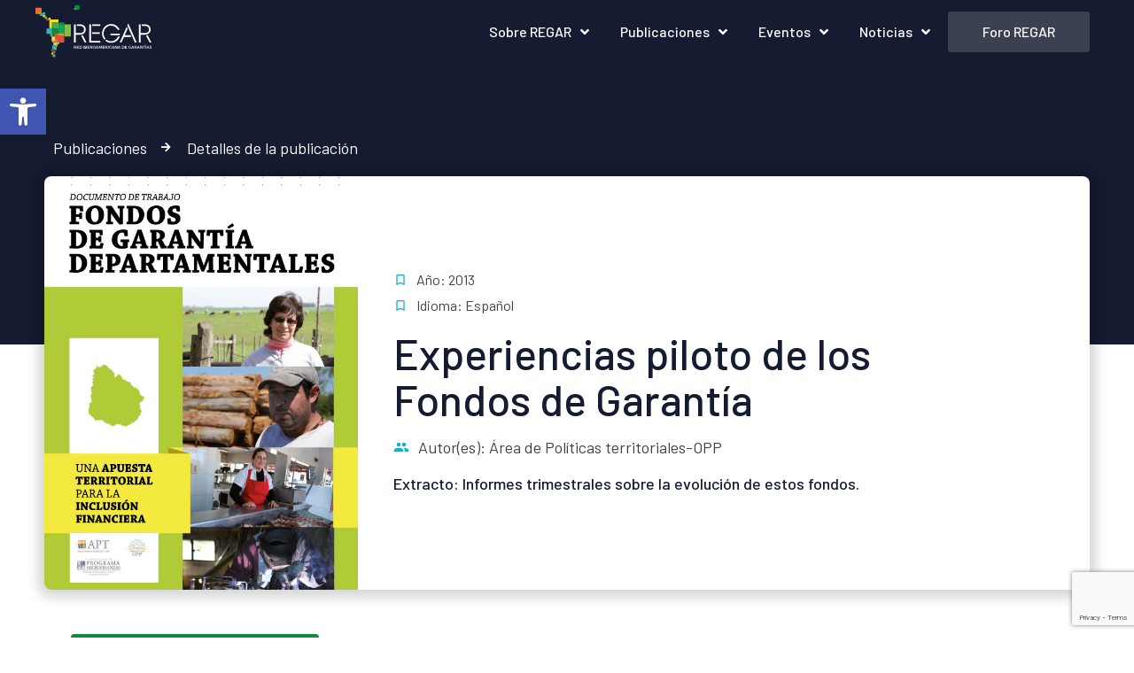

--- FILE ---
content_type: text/html; charset=UTF-8
request_url: https://redegarantias.com/publicacion/documento-sobre-las-experiencias-piloto-de-los-fondos-de-garantia-departamentales-de-uruguay/
body_size: 15988
content:
<!doctype html>
<html lang="es" prefix="og: https://ogp.me/ns#">
<head>
	<meta charset="UTF-8">
	<meta name="viewport" content="width=device-width, initial-scale=1">
	<link rel="profile" href="https://gmpg.org/xfn/11">
	
<!-- Optimización para motores de búsqueda de Rank Math -  https://rankmath.com/ -->
<title>Experiencias piloto de los Fondos de Garantía &bull; REGAR</title>
<meta name="description" content="Informes trimestrales sobre la evolución de estos fondos."/>
<meta name="robots" content="follow, index, max-snippet:-1, max-video-preview:-1, max-image-preview:large"/>
<link rel="canonical" href="https://redegarantias.com/publicacion/documento-sobre-las-experiencias-piloto-de-los-fondos-de-garantia-departamentales-de-uruguay/" />
<meta property="og:locale" content="es_ES" />
<meta property="og:type" content="article" />
<meta property="og:title" content="Experiencias piloto de los Fondos de Garantía &bull; REGAR" />
<meta property="og:description" content="Informes trimestrales sobre la evolución de estos fondos." />
<meta property="og:url" content="https://redegarantias.com/publicacion/documento-sobre-las-experiencias-piloto-de-los-fondos-de-garantia-departamentales-de-uruguay/" />
<meta property="og:site_name" content="Red Iberoamericana de Garantías" />
<meta property="og:updated_time" content="2023-04-03T22:21:28-06:00" />
<meta property="og:image" content="https://redegarantias.com/wp-content/uploads/2023/03/destacada-Regar.jpg" />
<meta property="og:image:secure_url" content="https://redegarantias.com/wp-content/uploads/2023/03/destacada-Regar.jpg" />
<meta property="og:image:width" content="1200" />
<meta property="og:image:height" content="800" />
<meta property="og:image:alt" content="Red Iberoamericana de Garantías" />
<meta property="og:image:type" content="image/jpeg" />
<meta name="twitter:card" content="summary_large_image" />
<meta name="twitter:title" content="Experiencias piloto de los Fondos de Garantía &bull; REGAR" />
<meta name="twitter:description" content="Informes trimestrales sobre la evolución de estos fondos." />
<meta name="twitter:image" content="https://redegarantias.com/wp-content/uploads/2023/03/destacada-Regar.jpg" />
<!-- /Plugin Rank Math WordPress SEO -->

<link rel='dns-prefetch' href='//www.googletagmanager.com' />
<link rel="alternate" type="application/rss+xml" title="REGAR &raquo; Feed" href="https://redegarantias.com/feed/" />
<link rel="alternate" type="application/rss+xml" title="REGAR &raquo; Feed de los comentarios" href="https://redegarantias.com/comments/feed/" />
<link rel="alternate" title="oEmbed (JSON)" type="application/json+oembed" href="https://redegarantias.com/wp-json/oembed/1.0/embed?url=https%3A%2F%2Fredegarantias.com%2Fpublicacion%2Fdocumento-sobre-las-experiencias-piloto-de-los-fondos-de-garantia-departamentales-de-uruguay%2F" />
<link rel="alternate" title="oEmbed (XML)" type="text/xml+oembed" href="https://redegarantias.com/wp-json/oembed/1.0/embed?url=https%3A%2F%2Fredegarantias.com%2Fpublicacion%2Fdocumento-sobre-las-experiencias-piloto-de-los-fondos-de-garantia-departamentales-de-uruguay%2F&#038;format=xml" />
		<style id="content-control-block-styles">
			@media (max-width: 640px) {
	.cc-hide-on-mobile {
		display: none !important;
	}
}
@media (min-width: 641px) and (max-width: 920px) {
	.cc-hide-on-tablet {
		display: none !important;
	}
}
@media (min-width: 921px) and (max-width: 1440px) {
	.cc-hide-on-desktop {
		display: none !important;
	}
}		</style>
		<style id='wp-img-auto-sizes-contain-inline-css'>
img:is([sizes=auto i],[sizes^="auto," i]){contain-intrinsic-size:3000px 1500px}
/*# sourceURL=wp-img-auto-sizes-contain-inline-css */
</style>
<style id='wp-emoji-styles-inline-css'>

	img.wp-smiley, img.emoji {
		display: inline !important;
		border: none !important;
		box-shadow: none !important;
		height: 1em !important;
		width: 1em !important;
		margin: 0 0.07em !important;
		vertical-align: -0.1em !important;
		background: none !important;
		padding: 0 !important;
	}
/*# sourceURL=wp-emoji-styles-inline-css */
</style>
<link rel='stylesheet' id='wp-block-library-css' href='https://redegarantias.com/wp-includes/css/dist/block-library/style.min.css?ver=6.9' media='all' />
<style id='global-styles-inline-css'>
:root{--wp--preset--aspect-ratio--square: 1;--wp--preset--aspect-ratio--4-3: 4/3;--wp--preset--aspect-ratio--3-4: 3/4;--wp--preset--aspect-ratio--3-2: 3/2;--wp--preset--aspect-ratio--2-3: 2/3;--wp--preset--aspect-ratio--16-9: 16/9;--wp--preset--aspect-ratio--9-16: 9/16;--wp--preset--color--black: #000000;--wp--preset--color--cyan-bluish-gray: #abb8c3;--wp--preset--color--white: #ffffff;--wp--preset--color--pale-pink: #f78da7;--wp--preset--color--vivid-red: #cf2e2e;--wp--preset--color--luminous-vivid-orange: #ff6900;--wp--preset--color--luminous-vivid-amber: #fcb900;--wp--preset--color--light-green-cyan: #7bdcb5;--wp--preset--color--vivid-green-cyan: #00d084;--wp--preset--color--pale-cyan-blue: #8ed1fc;--wp--preset--color--vivid-cyan-blue: #0693e3;--wp--preset--color--vivid-purple: #9b51e0;--wp--preset--gradient--vivid-cyan-blue-to-vivid-purple: linear-gradient(135deg,rgb(6,147,227) 0%,rgb(155,81,224) 100%);--wp--preset--gradient--light-green-cyan-to-vivid-green-cyan: linear-gradient(135deg,rgb(122,220,180) 0%,rgb(0,208,130) 100%);--wp--preset--gradient--luminous-vivid-amber-to-luminous-vivid-orange: linear-gradient(135deg,rgb(252,185,0) 0%,rgb(255,105,0) 100%);--wp--preset--gradient--luminous-vivid-orange-to-vivid-red: linear-gradient(135deg,rgb(255,105,0) 0%,rgb(207,46,46) 100%);--wp--preset--gradient--very-light-gray-to-cyan-bluish-gray: linear-gradient(135deg,rgb(238,238,238) 0%,rgb(169,184,195) 100%);--wp--preset--gradient--cool-to-warm-spectrum: linear-gradient(135deg,rgb(74,234,220) 0%,rgb(151,120,209) 20%,rgb(207,42,186) 40%,rgb(238,44,130) 60%,rgb(251,105,98) 80%,rgb(254,248,76) 100%);--wp--preset--gradient--blush-light-purple: linear-gradient(135deg,rgb(255,206,236) 0%,rgb(152,150,240) 100%);--wp--preset--gradient--blush-bordeaux: linear-gradient(135deg,rgb(254,205,165) 0%,rgb(254,45,45) 50%,rgb(107,0,62) 100%);--wp--preset--gradient--luminous-dusk: linear-gradient(135deg,rgb(255,203,112) 0%,rgb(199,81,192) 50%,rgb(65,88,208) 100%);--wp--preset--gradient--pale-ocean: linear-gradient(135deg,rgb(255,245,203) 0%,rgb(182,227,212) 50%,rgb(51,167,181) 100%);--wp--preset--gradient--electric-grass: linear-gradient(135deg,rgb(202,248,128) 0%,rgb(113,206,126) 100%);--wp--preset--gradient--midnight: linear-gradient(135deg,rgb(2,3,129) 0%,rgb(40,116,252) 100%);--wp--preset--font-size--small: 13px;--wp--preset--font-size--medium: 20px;--wp--preset--font-size--large: 36px;--wp--preset--font-size--x-large: 42px;--wp--preset--spacing--20: 0.44rem;--wp--preset--spacing--30: 0.67rem;--wp--preset--spacing--40: 1rem;--wp--preset--spacing--50: 1.5rem;--wp--preset--spacing--60: 2.25rem;--wp--preset--spacing--70: 3.38rem;--wp--preset--spacing--80: 5.06rem;--wp--preset--shadow--natural: 6px 6px 9px rgba(0, 0, 0, 0.2);--wp--preset--shadow--deep: 12px 12px 50px rgba(0, 0, 0, 0.4);--wp--preset--shadow--sharp: 6px 6px 0px rgba(0, 0, 0, 0.2);--wp--preset--shadow--outlined: 6px 6px 0px -3px rgb(255, 255, 255), 6px 6px rgb(0, 0, 0);--wp--preset--shadow--crisp: 6px 6px 0px rgb(0, 0, 0);}:where(.is-layout-flex){gap: 0.5em;}:where(.is-layout-grid){gap: 0.5em;}body .is-layout-flex{display: flex;}.is-layout-flex{flex-wrap: wrap;align-items: center;}.is-layout-flex > :is(*, div){margin: 0;}body .is-layout-grid{display: grid;}.is-layout-grid > :is(*, div){margin: 0;}:where(.wp-block-columns.is-layout-flex){gap: 2em;}:where(.wp-block-columns.is-layout-grid){gap: 2em;}:where(.wp-block-post-template.is-layout-flex){gap: 1.25em;}:where(.wp-block-post-template.is-layout-grid){gap: 1.25em;}.has-black-color{color: var(--wp--preset--color--black) !important;}.has-cyan-bluish-gray-color{color: var(--wp--preset--color--cyan-bluish-gray) !important;}.has-white-color{color: var(--wp--preset--color--white) !important;}.has-pale-pink-color{color: var(--wp--preset--color--pale-pink) !important;}.has-vivid-red-color{color: var(--wp--preset--color--vivid-red) !important;}.has-luminous-vivid-orange-color{color: var(--wp--preset--color--luminous-vivid-orange) !important;}.has-luminous-vivid-amber-color{color: var(--wp--preset--color--luminous-vivid-amber) !important;}.has-light-green-cyan-color{color: var(--wp--preset--color--light-green-cyan) !important;}.has-vivid-green-cyan-color{color: var(--wp--preset--color--vivid-green-cyan) !important;}.has-pale-cyan-blue-color{color: var(--wp--preset--color--pale-cyan-blue) !important;}.has-vivid-cyan-blue-color{color: var(--wp--preset--color--vivid-cyan-blue) !important;}.has-vivid-purple-color{color: var(--wp--preset--color--vivid-purple) !important;}.has-black-background-color{background-color: var(--wp--preset--color--black) !important;}.has-cyan-bluish-gray-background-color{background-color: var(--wp--preset--color--cyan-bluish-gray) !important;}.has-white-background-color{background-color: var(--wp--preset--color--white) !important;}.has-pale-pink-background-color{background-color: var(--wp--preset--color--pale-pink) !important;}.has-vivid-red-background-color{background-color: var(--wp--preset--color--vivid-red) !important;}.has-luminous-vivid-orange-background-color{background-color: var(--wp--preset--color--luminous-vivid-orange) !important;}.has-luminous-vivid-amber-background-color{background-color: var(--wp--preset--color--luminous-vivid-amber) !important;}.has-light-green-cyan-background-color{background-color: var(--wp--preset--color--light-green-cyan) !important;}.has-vivid-green-cyan-background-color{background-color: var(--wp--preset--color--vivid-green-cyan) !important;}.has-pale-cyan-blue-background-color{background-color: var(--wp--preset--color--pale-cyan-blue) !important;}.has-vivid-cyan-blue-background-color{background-color: var(--wp--preset--color--vivid-cyan-blue) !important;}.has-vivid-purple-background-color{background-color: var(--wp--preset--color--vivid-purple) !important;}.has-black-border-color{border-color: var(--wp--preset--color--black) !important;}.has-cyan-bluish-gray-border-color{border-color: var(--wp--preset--color--cyan-bluish-gray) !important;}.has-white-border-color{border-color: var(--wp--preset--color--white) !important;}.has-pale-pink-border-color{border-color: var(--wp--preset--color--pale-pink) !important;}.has-vivid-red-border-color{border-color: var(--wp--preset--color--vivid-red) !important;}.has-luminous-vivid-orange-border-color{border-color: var(--wp--preset--color--luminous-vivid-orange) !important;}.has-luminous-vivid-amber-border-color{border-color: var(--wp--preset--color--luminous-vivid-amber) !important;}.has-light-green-cyan-border-color{border-color: var(--wp--preset--color--light-green-cyan) !important;}.has-vivid-green-cyan-border-color{border-color: var(--wp--preset--color--vivid-green-cyan) !important;}.has-pale-cyan-blue-border-color{border-color: var(--wp--preset--color--pale-cyan-blue) !important;}.has-vivid-cyan-blue-border-color{border-color: var(--wp--preset--color--vivid-cyan-blue) !important;}.has-vivid-purple-border-color{border-color: var(--wp--preset--color--vivid-purple) !important;}.has-vivid-cyan-blue-to-vivid-purple-gradient-background{background: var(--wp--preset--gradient--vivid-cyan-blue-to-vivid-purple) !important;}.has-light-green-cyan-to-vivid-green-cyan-gradient-background{background: var(--wp--preset--gradient--light-green-cyan-to-vivid-green-cyan) !important;}.has-luminous-vivid-amber-to-luminous-vivid-orange-gradient-background{background: var(--wp--preset--gradient--luminous-vivid-amber-to-luminous-vivid-orange) !important;}.has-luminous-vivid-orange-to-vivid-red-gradient-background{background: var(--wp--preset--gradient--luminous-vivid-orange-to-vivid-red) !important;}.has-very-light-gray-to-cyan-bluish-gray-gradient-background{background: var(--wp--preset--gradient--very-light-gray-to-cyan-bluish-gray) !important;}.has-cool-to-warm-spectrum-gradient-background{background: var(--wp--preset--gradient--cool-to-warm-spectrum) !important;}.has-blush-light-purple-gradient-background{background: var(--wp--preset--gradient--blush-light-purple) !important;}.has-blush-bordeaux-gradient-background{background: var(--wp--preset--gradient--blush-bordeaux) !important;}.has-luminous-dusk-gradient-background{background: var(--wp--preset--gradient--luminous-dusk) !important;}.has-pale-ocean-gradient-background{background: var(--wp--preset--gradient--pale-ocean) !important;}.has-electric-grass-gradient-background{background: var(--wp--preset--gradient--electric-grass) !important;}.has-midnight-gradient-background{background: var(--wp--preset--gradient--midnight) !important;}.has-small-font-size{font-size: var(--wp--preset--font-size--small) !important;}.has-medium-font-size{font-size: var(--wp--preset--font-size--medium) !important;}.has-large-font-size{font-size: var(--wp--preset--font-size--large) !important;}.has-x-large-font-size{font-size: var(--wp--preset--font-size--x-large) !important;}
/*# sourceURL=global-styles-inline-css */
</style>

<style id='classic-theme-styles-inline-css'>
/*! This file is auto-generated */
.wp-block-button__link{color:#fff;background-color:#32373c;border-radius:9999px;box-shadow:none;text-decoration:none;padding:calc(.667em + 2px) calc(1.333em + 2px);font-size:1.125em}.wp-block-file__button{background:#32373c;color:#fff;text-decoration:none}
/*# sourceURL=/wp-includes/css/classic-themes.min.css */
</style>
<link rel='stylesheet' id='content-control-block-styles-css' href='https://redegarantias.com/wp-content/plugins/content-control/dist/style-block-editor.css?ver=2.6.5' media='all' />
<link rel='stylesheet' id='jet-engine-frontend-css' href='https://redegarantias.com/wp-content/plugins/jet-engine/assets/css/frontend.css?ver=3.1.3.1' media='all' />
<link rel='stylesheet' id='mptt-style-css' href='https://redegarantias.com/wp-content/plugins/mp-timetable/media/css/style.css?ver=2.4.13' media='all' />
<link rel='stylesheet' id='hello-elementor-css' href='https://redegarantias.com/wp-content/themes/hello-elementor/style.min.css?ver=2.9.0' media='all' />
<link rel='stylesheet' id='hello-elementor-theme-style-css' href='https://redegarantias.com/wp-content/themes/hello-elementor/theme.min.css?ver=2.9.0' media='all' />
<link rel='stylesheet' id='elementor-frontend-legacy-css' href='https://redegarantias.com/wp-content/plugins/elementor/assets/css/frontend-legacy.min.css?ver=3.18.2' media='all' />
<link rel='stylesheet' id='elementor-frontend-css' href='https://redegarantias.com/wp-content/plugins/elementor/assets/css/frontend.min.css?ver=3.18.2' media='all' />
<link rel='stylesheet' id='elementor-post-8-css' href='https://redegarantias.com/wp-content/uploads/elementor/css/post-8.css?ver=1720183745' media='all' />
<link rel='stylesheet' id='elementor-icons-css' href='https://redegarantias.com/wp-content/plugins/elementor/assets/lib/eicons/css/elementor-icons.min.css?ver=5.25.0' media='all' />
<link rel='stylesheet' id='swiper-css' href='https://redegarantias.com/wp-content/plugins/elementor/assets/lib/swiper/css/swiper.min.css?ver=5.3.6' media='all' />
<link rel='stylesheet' id='elementor-pro-css' href='https://redegarantias.com/wp-content/plugins/elementor-pro/assets/css/frontend.min.css?ver=3.13.2' media='all' />
<link rel='stylesheet' id='elementor-global-css' href='https://redegarantias.com/wp-content/uploads/elementor/css/global.css?ver=1720183746' media='all' />
<link rel='stylesheet' id='elementor-post-63-css' href='https://redegarantias.com/wp-content/uploads/elementor/css/post-63.css?ver=1752272986' media='all' />
<link rel='stylesheet' id='elementor-post-60-css' href='https://redegarantias.com/wp-content/uploads/elementor/css/post-60.css?ver=1752716089' media='all' />
<link rel='stylesheet' id='elementor-post-5187-css' href='https://redegarantias.com/wp-content/uploads/elementor/css/post-5187.css?ver=1720186381' media='all' />
<link rel='stylesheet' id='pojo-a11y-css' href='https://redegarantias.com/wp-content/plugins/pojo-accessibility/assets/css/style.min.css?ver=1.0.0' media='all' />
<link rel='stylesheet' id='eael-general-css' href='https://redegarantias.com/wp-content/plugins/essential-addons-for-elementor-lite/assets/front-end/css/view/general.min.css?ver=5.9.24' media='all' />
<link rel='stylesheet' id='google-fonts-1-css' href='https://fonts.googleapis.com/css?family=Barlow%3A100%2C100italic%2C200%2C200italic%2C300%2C300italic%2C400%2C400italic%2C500%2C500italic%2C600%2C600italic%2C700%2C700italic%2C800%2C800italic%2C900%2C900italic%7CInter%3A100%2C100italic%2C200%2C200italic%2C300%2C300italic%2C400%2C400italic%2C500%2C500italic%2C600%2C600italic%2C700%2C700italic%2C800%2C800italic%2C900%2C900italic&#038;display=swap&#038;ver=6.9' media='all' />
<link rel='stylesheet' id='elementor-icons-shared-0-css' href='https://redegarantias.com/wp-content/plugins/elementor/assets/lib/font-awesome/css/fontawesome.min.css?ver=5.15.3' media='all' />
<link rel='stylesheet' id='elementor-icons-fa-solid-css' href='https://redegarantias.com/wp-content/plugins/elementor/assets/lib/font-awesome/css/solid.min.css?ver=5.15.3' media='all' />
<link rel='stylesheet' id='elementor-icons-fa-regular-css' href='https://redegarantias.com/wp-content/plugins/elementor/assets/lib/font-awesome/css/regular.min.css?ver=5.15.3' media='all' />
<link rel='stylesheet' id='elementor-icons-material-design-icons-css' href='https://redegarantias.com/wp-content/plugins/material-design-icons-for-elementor/assets/material-icons/css/material-icons-regular.css?ver=1.5.1' media='all' />
<link rel='stylesheet' id='elementor-icons-material-design-icons-outlined-css' href='https://redegarantias.com/wp-content/plugins/material-design-icons-for-elementor/assets/material-icons/css/material-icons-outlined.css?ver=1.5.1' media='all' />
<link rel="preconnect" href="https://fonts.gstatic.com/" crossorigin><script src="https://redegarantias.com/wp-includes/js/jquery/jquery.min.js?ver=3.7.1" id="jquery-core-js"></script>
<script src="https://redegarantias.com/wp-includes/js/jquery/jquery-migrate.min.js?ver=3.4.1" id="jquery-migrate-js"></script>

<!-- Fragmento de código de la etiqueta de Google (gtag.js) añadida por Site Kit -->
<!-- Fragmento de código de Google Analytics añadido por Site Kit -->
<script src="https://www.googletagmanager.com/gtag/js?id=GT-PJN8QC3" id="google_gtagjs-js" async></script>
<script id="google_gtagjs-js-after">
window.dataLayer = window.dataLayer || [];function gtag(){dataLayer.push(arguments);}
gtag("set","linker",{"domains":["redegarantias.com"]});
gtag("js", new Date());
gtag("set", "developer_id.dZTNiMT", true);
gtag("config", "GT-PJN8QC3");
//# sourceURL=google_gtagjs-js-after
</script>
<link rel="https://api.w.org/" href="https://redegarantias.com/wp-json/" /><link rel="alternate" title="JSON" type="application/json" href="https://redegarantias.com/wp-json/wp/v2/publicacion/5250" /><link rel="EditURI" type="application/rsd+xml" title="RSD" href="https://redegarantias.com/xmlrpc.php?rsd" />
<meta name="generator" content="WordPress 6.9" />
<link rel='shortlink' href='https://redegarantias.com/?p=5250' />
<meta name="generator" content="Site Kit by Google 1.171.0" /><noscript><style type="text/css">.mptt-shortcode-wrapper .mptt-shortcode-table:first-of-type{display:table!important}.mptt-shortcode-wrapper .mptt-shortcode-table .mptt-event-container:hover{height:auto!important;min-height:100%!important}body.mprm_ie_browser .mptt-shortcode-wrapper .mptt-event-container{height:auto!important}@media (max-width:767px){.mptt-shortcode-wrapper .mptt-shortcode-table:first-of-type{display:none!important}}</style></noscript><meta name="description" content="Informes trimestrales sobre la evolución de estos fondos.">
<meta name="generator" content="Elementor 3.18.2; features: block_editor_assets_optimize, e_image_loading_optimization; settings: css_print_method-external, google_font-enabled, font_display-swap">
<style type="text/css">
#pojo-a11y-toolbar .pojo-a11y-toolbar-toggle a{ background-color: #4054b2;	color: #ffffff;}
#pojo-a11y-toolbar .pojo-a11y-toolbar-overlay, #pojo-a11y-toolbar .pojo-a11y-toolbar-overlay ul.pojo-a11y-toolbar-items.pojo-a11y-links{ border-color: #4054b2;}
body.pojo-a11y-focusable a:focus{ outline-style: solid !important;	outline-width: 1px !important;	outline-color: #FF0000 !important;}
#pojo-a11y-toolbar{ top: 100px !important;}
#pojo-a11y-toolbar .pojo-a11y-toolbar-overlay{ background-color: #ffffff;}
#pojo-a11y-toolbar .pojo-a11y-toolbar-overlay ul.pojo-a11y-toolbar-items li.pojo-a11y-toolbar-item a, #pojo-a11y-toolbar .pojo-a11y-toolbar-overlay p.pojo-a11y-toolbar-title{ color: #333333;}
#pojo-a11y-toolbar .pojo-a11y-toolbar-overlay ul.pojo-a11y-toolbar-items li.pojo-a11y-toolbar-item a.active{ background-color: #4054b2;	color: #ffffff;}
@media (max-width: 767px) { #pojo-a11y-toolbar { top: 50px !important; } }</style><link rel="icon" href="https://redegarantias.com/wp-content/uploads/2023/02/cropped-Favicon-REGAR-32x32.png" sizes="32x32" />
<link rel="icon" href="https://redegarantias.com/wp-content/uploads/2023/02/cropped-Favicon-REGAR-192x192.png" sizes="192x192" />
<link rel="apple-touch-icon" href="https://redegarantias.com/wp-content/uploads/2023/02/cropped-Favicon-REGAR-180x180.png" />
<meta name="msapplication-TileImage" content="https://redegarantias.com/wp-content/uploads/2023/02/cropped-Favicon-REGAR-270x270.png" />
<link rel='stylesheet' id='e-animations-css' href='https://redegarantias.com/wp-content/plugins/elementor/assets/lib/animations/animations.min.css?ver=3.18.2' media='all' />
</head>
<body class="wp-singular publicacion-template-default single single-publicacion postid-5250 wp-theme-hello-elementor elementor-default elementor-kit-8 elementor-page-5187">

<!--     27     -->
<script>
	
	//document.getElementById('dia27').onclick = OpTodos27()

function OpTodos27(){
	//alert("hola");
	const Tod1 = document.getElementsByClassName('AsambleaConferencias');
	for (let i = 0; i < Tod1.length; i++) {
  	Tod1[i].style.display = "block";
	}
	const Tod2 = document.getElementsByClassName('Mesas');
	for (let i = 0; i < Tod2.length; i++) {
  	Tod2[i].style.display = "block";
	}
	const Tod3 = document.getElementsByClassName('Talleres');
	for (let i = 0; i < Tod3.length; i++) {
  	Tod3[i].style.display = "block";
	}
	const Tod4 = document.getElementsByClassName('CeremoniasReconocimientos');
	for (let i = 0; i < Tod4.length; i++) {
  	Tod4[i].style.display = "block";
	}
	const Tod5 = document.getElementsByClassName('Recesos');
	for (let i = 0; i < Tod5.length; i++) {
  	Tod5[i].style.display = "block";
	}
	const Tod6 = document.getElementsByClassName('Vacio');
	for (let i = 0; i < Tod6.length; i++) {
  	Tod6[i].style.display = "none";
	}


	var TodClas = document.getElementById('filtA1');
	TodClas.classList.replace("normal", "active");
	
	var AsamClas = document.getElementById('filtA2');
	AsamClas.classList.replace("active", "normal");
	
	var MesaClas = document.getElementById('filtA3');
	MesaClas.classList.replace("active", "normal");
	
	var TallClas = document.getElementById('filtA4');
	TallClas.classList.replace("active", "normal");
	
	var CereClas = document.getElementById('filtA5');
	CereClas.classList.replace("active", "normal");
	
	var ReceClas = document.getElementById('filtA6');
	ReceClas.classList.replace("active", "normal");


}
	
function OpAsambleaConferencias27(){
	//alert("hola");
	const Asam1 = document.getElementsByClassName('AsambleaConferencias');
	for (let i = 0; i < Asam1.length; i++) {
  	Asam1[i].style.display = "block";
	}
	const Asam2 = document.getElementsByClassName('Mesas');
	for (let i = 0; i < Asam2.length; i++) {
  	Asam2[i].style.display = "none";
	}
	const Asam3 = document.getElementsByClassName('Talleres');
	for (let i = 0; i < Asam3.length; i++) {
  	Asam3[i].style.display = "none";
	}
	const Asam4 = document.getElementsByClassName('CeremoniasReconocimientos');
	for (let i = 0; i < Asam4.length; i++) {
  	Asam4[i].style.display = "none";
	}
	const Asam5 = document.getElementsByClassName('Recesos');
	for (let i = 0; i < Asam5.length; i++) {
  	Asam5[i].style.display = "none";
	}
	const Tod6 = document.getElementsByClassName('Vacio');
	for (let i = 0; i < Tod6.length; i++) {
  	Tod6[i].style.display = "none";
	}

	var TodClas = document.getElementById('filtA1');
	TodClas.classList.replace("active", "normal");
	
	var AsamClas = document.getElementById('filtA2');
	AsamClas.classList.replace("normal", "active");
	
	var MesaClas = document.getElementById('filtA3');
	MesaClas.classList.replace("active", "normal");
	
	var TallClas = document.getElementById('filtA4');
	TallClas.classList.replace("active", "normal");
	
	var CereClas = document.getElementById('filtA5');
	CereClas.classList.replace("active", "normal");
	
	var ReceClas = document.getElementById('filtA6');
	ReceClas.classList.replace("active", "normal");
	

}
	
function OpMesas27(){
	//alert("hola");
	const Mesa1 = document.getElementsByClassName('AsambleaConferencias');
	for (let i = 0; i < Mesa1.length; i++) {
  	Mesa1[i].style.display = "none";
	}
	const Mesa2 = document.getElementsByClassName('Mesas');
	for (let i = 0; i < Mesa2.length; i++) {
  	Mesa2[i].style.display = "block";
	}
	const Mesa3 = document.getElementsByClassName('Talleres');
	for (let i = 0; i < Mesa3.length; i++) {
  	Mesa3[i].style.display = "none";
	}
	const Mesa4 = document.getElementsByClassName('CeremoniasReconocimientos');
	for (let i = 0; i < Mesa4.length; i++) {
  	Mesa4[i].style.display = "none";
	}
	const Mesa5 = document.getElementsByClassName('Recesos');
	for (let i = 0; i < Mesa5.length; i++) {
  	Mesa5[i].style.display = "none";
	}
	const Tod6 = document.getElementsByClassName('Vacio');
	for (let i = 0; i < Tod6.length; i++) {
  	Tod6[i].style.display = "block";
	}


	var TodClas = document.getElementById('filtA1');
	TodClas.classList.replace("active", "normal");
	
	var AsamClas = document.getElementById('filtA2');
	AsamClas.classList.replace("active", "normal");
	
	var MesaClas = document.getElementById('filtA3');
	MesaClas.classList.replace("normal", "active");
	
	var TallClas = document.getElementById('filtA4');
	TallClas.classList.replace("active", "normal");
	
	var CereClas = document.getElementById('filtA5');
	CereClas.classList.replace("active", "normal");
	
	var ReceClas = document.getElementById('filtA6');
	ReceClas.classList.replace("active", "normal");
	

}
	
function OpTalleres27(){
	//alert("hola");
	const Tall1 = document.getElementsByClassName('AsambleaConferencias');
	for (let i = 0; i < Tall1.length; i++) {
  	Tall1[i].style.display = "none";
	}
	const Tall2 = document.getElementsByClassName('Mesas');
	for (let i = 0; i < Tall2.length; i++) {
  	Tall2[i].style.display = "none";
	}
	const Tall3 = document.getElementsByClassName('Talleres');
	for (let i = 0; i < Tall3.length; i++) {
  	Tall3[i].style.display = "block";
	}
	const Tall4 = document.getElementsByClassName('CeremoniasReconocimientos');
	for (let i = 0; i < Tall4.length; i++) {
  	Tall4[i].style.display = "none";
	}
	const Tall5 = document.getElementsByClassName('Recesos');
	for (let i = 0; i < Tall5.length; i++) {
  	Tall5[i].style.display = "none";
	}
	const Tod6 = document.getElementsByClassName('Vacio');
	for (let i = 0; i < Tod6.length; i++) {
  	Tod6[i].style.display = "block";
	}

	var TodClas = document.getElementById('filtA1');
	TodClas.classList.replace("active", "normal");
	
	var AsamClas = document.getElementById('filtA2');
	AsamClas.classList.replace("active", "normal");
	
	var MesaClas = document.getElementById('filtA3');
	MesaClas.classList.replace("active", "normal");
	
	var TallClas = document.getElementById('filtA4');
	TallClas.classList.replace("normal", "active");
	
	var CereClas = document.getElementById('filtA5');
	CereClas.classList.replace("active", "normal");
	
	var ReceClas = document.getElementById('filtA6');
	ReceClas.classList.replace("active", "normal");
	


}
	
function OpCeremoniasReconocimientos27(){
	//alert("hola");
	const Cer1 = document.getElementsByClassName('AsambleaConferencias');
	for (let i = 0; i < Cer1.length; i++) {
  	Cer1[i].style.display = "none";
	}
	const Cer2 = document.getElementsByClassName('Mesas');
	for (let i = 0; i < Cer2.length; i++) {
  	Cer2[i].style.display = "none";
	}
	const Cer3 = document.getElementsByClassName('Talleres');
	for (let i = 0; i < Cer3.length; i++) {
  	Cer3[i].style.display = "none";
	}
	const Cer4 = document.getElementsByClassName('CeremoniasReconocimientos');
	for (let i = 0; i < Cer4.length; i++) {
  	Cer4[i].style.display = "block";
	}
	const Cer5 = document.getElementsByClassName('Recesos');
	for (let i = 0; i < Cer5.length; i++) {
  	Cer5[i].style.display = "none";
	}
	const Tod6 = document.getElementsByClassName('Vacio');
	for (let i = 0; i < Tod6.length; i++) {
  	Tod6[i].style.display = "block";
	}

	var TodClas = document.getElementById('filtA1');
	TodClas.classList.replace("active", "normal");
	
	var AsamClas = document.getElementById('filtA2');
	AsamClas.classList.replace("active", "normal");
	
	var MesaClas = document.getElementById('filtA3');
	MesaClas.classList.replace("active", "normal");
	
	var TallClas = document.getElementById('filtA4');
	TallClas.classList.replace("active", "normal");
	
	var CereClas = document.getElementById('filtA5');
	CereClas.classList.replace("normal", "active");
	
	var ReceClas = document.getElementById('filtA6');
	ReceClas.classList.replace("active", "normal");
	

}
	
function OpRecesos27(){
	//alert("hola");
	const Rec1 = document.getElementsByClassName('AsambleaConferencias');
	for (let i = 0; i < Rec1.length; i++) {
  	Rec1[i].style.display = "none";
	}
	const Rec2 = document.getElementsByClassName('Mesas');
	for (let i = 0; i < Rec2.length; i++) {
  	Rec2[i].style.display = "none";
	}
	const Rec3 = document.getElementsByClassName('Talleres');
	for (let i = 0; i < Rec3.length; i++) {
  	Rec3[i].style.display = "none";
	}
	const Rec4 = document.getElementsByClassName('CeremoniasReconocimientos');
	for (let i = 0; i < Rec4.length; i++) {
  	Rec4[i].style.display = "none";
	}
	const Rec5 = document.getElementsByClassName('Recesos');
	for (let i = 0; i < Rec5.length; i++) {
  	Rec5[i].style.display = "block";
	}
	const Tod6 = document.getElementsByClassName('Vacio');
	for (let i = 0; i < Tod6.length; i++) {
  	Tod6[i].style.display = "none";
	}

	var TodClas = document.getElementById('filtA1');
	TodClas.classList.replace("active", "normal");
	
	var AsamClas = document.getElementById('filtA2');
	AsamClas.classList.replace("active", "normal");
	
	var MesaClas = document.getElementById('filtA3');
	MesaClas.classList.replace("active", "normal");
	
	var TallClas = document.getElementById('filtA4');
	TallClas.classList.replace("active", "normal");
	
	var CereClas = document.getElementById('filtA5');
	CereClas.classList.replace("active", "normal");
	
	var ReceClas = document.getElementById('filtA6');
	ReceClas.classList.replace("normal", "active");
	

}
	</script>


<!--     28     -->
<script>

function OpTodos28(){
	//alert("hola");
	const TodB1 = document.getElementsByClassName('AsambleaConferencias');
	for (let i = 0; i < TodB1.length; i++) {
  	TodB1[i].style.display = "block";
	}
	const TodB2 = document.getElementsByClassName('Mesas');
	for (let i = 0; i < TodB2.length; i++) {
  	TodB2[i].style.display = "block";
	}
	const TodB3 = document.getElementsByClassName('Talleres');
	for (let i = 0; i < TodB3.length; i++) {
  	TodB3[i].style.display = "block";
	}
	const TodB4 = document.getElementsByClassName('CeremoniasReconocimientos');
	for (let i = 0; i < TodB4.length; i++) {
  	TodB4[i].style.display = "block";
	}
	const TodB5 = document.getElementsByClassName('Recesos');
	for (let i = 0; i < TodB5.length; i++) {
  	TodB5[i].style.display = "block";
	}
	/*const TodB6 = document.getElementsByClassName('Vacio');
	for (let i = 0; i < TodB6.length; i++) {
  	TodB6[i].style.display = "none";
	}*/

	var TodClas = document.getElementById('filtB1');
	TodClas.classList.replace("normal", "active");
	
	var AsamClas = document.getElementById('filtB2');
	AsamClas.classList.replace("active", "normal");
	
	var MesaClas = document.getElementById('filtB3');
	MesaClas.classList.replace("active", "normal");
	
	var TallClas = document.getElementById('filtB4');
	TallClas.classList.replace("active", "normal");
	
	var CereClas = document.getElementById('filtB5');
	CereClas.classList.replace("active", "normal");
	
	var ReceClas = document.getElementById('filtB6');
	ReceClas.classList.replace("active", "normal");


}
	
function OpAsambleaConferencias28(){
	//alert("hola");
	const Asam1 = document.getElementsByClassName('AsambleaConferencias');
	for (let i = 0; i < Asam1.length; i++) {
  	Asam1[i].style.display = "block";
	}
	const Asam2 = document.getElementsByClassName('Mesas');
	for (let i = 0; i < Asam2.length; i++) {
  	Asam2[i].style.display = "none";
	}
	const Asam3 = document.getElementsByClassName('Talleres');
	for (let i = 0; i < Asam3.length; i++) {
  	Asam3[i].style.display = "none";
	}
	const Asam4 = document.getElementsByClassName('CeremoniasReconocimientos');
	for (let i = 0; i < Asam4.length; i++) {
  	Asam4[i].style.display = "none";
	}
	const Asam5 = document.getElementsByClassName('Recesos');
	for (let i = 0; i < Asam5.length; i++) {
  	Asam5[i].style.display = "none";
	}

	var TodClas = document.getElementById('filtB1');
	TodClas.classList.replace("active", "normal");
	
	var AsamClas = document.getElementById('filtB2');
	AsamClas.classList.replace("normal", "active");
	
	var MesaClas = document.getElementById('filtB3');
	MesaClas.classList.replace("active", "normal");
	
	var TallClas = document.getElementById('filtB4');
	TallClas.classList.replace("active", "normal");
	
	var CereClas = document.getElementById('filtB5');
	CereClas.classList.replace("active", "normal");
	
	var ReceClas = document.getElementById('filtB6');
	ReceClas.classList.replace("active", "normal");
	

}
	
function OpMesas28(){
	//alert("hola");
	const Mesa1 = document.getElementsByClassName('AsambleaConferencias');
	for (let i = 0; i < Mesa1.length; i++) {
  	Mesa1[i].style.display = "none";
	}
	const Mesa2 = document.getElementsByClassName('Mesas');
	for (let i = 0; i < Mesa2.length; i++) {
  	Mesa2[i].style.display = "block";
	}
	const Mesa3 = document.getElementsByClassName('Talleres');
	for (let i = 0; i < Mesa3.length; i++) {
  	Mesa3[i].style.display = "none";
	}
	const Mesa4 = document.getElementsByClassName('CeremoniasReconocimientos');
	for (let i = 0; i < Mesa4.length; i++) {
  	Mesa4[i].style.display = "none";
	}
	const Mesa5 = document.getElementsByClassName('Recesos');
	for (let i = 0; i < Mesa5.length; i++) {
  	Mesa5[i].style.display = "none";
	}

	var TodClas = document.getElementById('filtB1');
	TodClas.classList.replace("active", "normal");
	
	var AsamClas = document.getElementById('filtB2');
	AsamClas.classList.replace("active", "normal");
	
	var MesaClas = document.getElementById('filtB3');
	MesaClas.classList.replace("normal", "active");
	
	var TallClas = document.getElementById('filtB4');
	TallClas.classList.replace("active", "normal");
	
	var CereClas = document.getElementById('filtB5');
	CereClas.classList.replace("active", "normal");
	
	var ReceClas = document.getElementById('filtB6');
	ReceClas.classList.replace("active", "normal");
	

}
	
function OpTalleres28(){
	//alert("hola");
	const Tall1 = document.getElementsByClassName('AsambleaConferencias');
	for (let i = 0; i < Tall1.length; i++) {
  	Tall1[i].style.display = "none";
	}
	const Tall2 = document.getElementsByClassName('Mesas');
	for (let i = 0; i < Tall2.length; i++) {
  	Tall2[i].style.display = "none";
	}
	const Tall3 = document.getElementsByClassName('Talleres');
	for (let i = 0; i < Tall3.length; i++) {
  	Tall3[i].style.display = "block";
	}
	const Tall4 = document.getElementsByClassName('CeremoniasReconocimientos');
	for (let i = 0; i < Tall4.length; i++) {
  	Tall4[i].style.display = "none";
	}
	const Tall5 = document.getElementsByClassName('Recesos');
	for (let i = 0; i < Tall5.length; i++) {
  	Tall5[i].style.display = "none";
	}

	var TodClas = document.getElementById('filtB1');
	TodClas.classList.replace("active", "normal");
	
	var AsamClas = document.getElementById('filtB2');
	AsamClas.classList.replace("active", "normal");
	
	var MesaClas = document.getElementById('filtB3');
	MesaClas.classList.replace("active", "normal");
	
	var TallClas = document.getElementById('filtB4');
	TallClas.classList.replace("normal", "active");
	
	var CereClas = document.getElementById('filtB5');
	CereClas.classList.replace("active", "normal");
	
	var ReceClas = document.getElementById('filtB6');
	ReceClas.classList.replace("active", "normal");
	


}
	
function OpCeremoniasReconocimientos28(){
	//alert("hola");
	const Cer1 = document.getElementsByClassName('AsambleaConferencias');
	for (let i = 0; i < Cer1.length; i++) {
  	Cer1[i].style.display = "none";
	}
	const Cer2 = document.getElementsByClassName('Mesas');
	for (let i = 0; i < Cer2.length; i++) {
  	Cer2[i].style.display = "none";
	}
	const Cer3 = document.getElementsByClassName('Talleres');
	for (let i = 0; i < Cer3.length; i++) {
  	Cer3[i].style.display = "none";
	}
	const Cer4 = document.getElementsByClassName('CeremoniasReconocimientos');
	for (let i = 0; i < Cer4.length; i++) {
  	Cer4[i].style.display = "block";
	}
	const Cer5 = document.getElementsByClassName('Recesos');
	for (let i = 0; i < Cer5.length; i++) {
  	Cer5[i].style.display = "none";
	}

	var TodClas = document.getElementById('filtB1');
	TodClas.classList.replace("active", "normal");
	
	var AsamClas = document.getElementById('filtB2');
	AsamClas.classList.replace("active", "normal");
	
	var MesaClas = document.getElementById('filtB3');
	MesaClas.classList.replace("active", "normal");
	
	var TallClas = document.getElementById('filtB4');
	TallClas.classList.replace("active", "normal");
	
	var CereClas = document.getElementById('filtB5');
	CereClas.classList.replace("normal", "active");
	
	var ReceClas = document.getElementById('filtB6');
	ReceClas.classList.replace("active", "normal");
	

}
	
function OpRecesos28(){
	//alert("hola");
	const Rec1 = document.getElementsByClassName('AsambleaConferencias');
	for (let i = 0; i < Rec1.length; i++) {
  	Rec1[i].style.display = "none";
	}
	const Rec2 = document.getElementsByClassName('Mesas');
	for (let i = 0; i < Rec2.length; i++) {
  	Rec2[i].style.display = "none";
	}
	const Rec3 = document.getElementsByClassName('Talleres');
	for (let i = 0; i < Rec3.length; i++) {
  	Rec3[i].style.display = "none";
	}
	const Rec4 = document.getElementsByClassName('CeremoniasReconocimientos');
	for (let i = 0; i < Rec4.length; i++) {
  	Rec4[i].style.display = "none";
	}
	const Rec5 = document.getElementsByClassName('Recesos');
	for (let i = 0; i < Rec5.length; i++) {
  	Rec5[i].style.display = "block";
	}

	var TodClas = document.getElementById('filtB1');
	TodClas.classList.replace("active", "normal");
	
	var AsamClas = document.getElementById('filtB2');
	AsamClas.classList.replace("active", "normal");
	
	var MesaClas = document.getElementById('filtB3');
	MesaClas.classList.replace("active", "normal");
	
	var TallClas = document.getElementById('filtB4');
	TallClas.classList.replace("active", "normal");
	
	var CereClas = document.getElementById('filtB5');
	CereClas.classList.replace("active", "normal");
	
	var ReceClas = document.getElementById('filtB6');
	ReceClas.classList.replace("normal", "active");
	

}
	</script>


<!--     29     -->
<script>

function OpTodos29(){
	//alert("hola");
	const Tod1 = document.getElementsByClassName('AsambleaConferencias');
	for (let i = 0; i < Tod1.length; i++) {
  	Tod1[i].style.display = "block";
	}
	const Tod2 = document.getElementsByClassName('Mesas');
	for (let i = 0; i < Tod2.length; i++) {
  	Tod2[i].style.display = "block";
	}
	const Tod3 = document.getElementsByClassName('Talleres');
	for (let i = 0; i < Tod3.length; i++) {
  	Tod3[i].style.display = "block";
	}
	const Tod4 = document.getElementsByClassName('CeremoniasReconocimientos');
	for (let i = 0; i < Tod4.length; i++) {
  	Tod4[i].style.display = "block";
	}
	const Tod5 = document.getElementsByClassName('Recesos');
	for (let i = 0; i < Tod5.length; i++) {
  	Tod5[i].style.display = "block";
	}
	const Tod6 = document.getElementsByClassName('Vacio');
	for (let i = 0; i < Tod6.length; i++) {
  	Tod6[i].style.display = "none";
	}

	var TodClas = document.getElementById('filtC1');
	TodClas.classList.replace("normal", "active");
	
	var AsamClas = document.getElementById('filtC2');
	AsamClas.classList.replace("active", "normal");
	
	var MesaClas = document.getElementById('filtC3');
	MesaClas.classList.replace("active", "normal");
	
	var TallClas = document.getElementById('filtC4');
	TallClas.classList.replace("active", "normal");
	
	var CereClas = document.getElementById('filtC5');
	CereClas.classList.replace("active", "normal");
	
	var ReceClas = document.getElementById('filtC6');
	ReceClas.classList.replace("active", "normal");


}
	
function OpAsambleaConferencias29(){
	//alert("hola");
	const Asam1 = document.getElementsByClassName('AsambleaConferencias');
	for (let i = 0; i < Asam1.length; i++) {
  	Asam1[i].style.display = "block";
	}
	const Asam2 = document.getElementsByClassName('Mesas');
	for (let i = 0; i < Asam2.length; i++) {
  	Asam2[i].style.display = "none";
	}
	const Asam3 = document.getElementsByClassName('Talleres');
	for (let i = 0; i < Asam3.length; i++) {
  	Asam3[i].style.display = "none";
	}
	const Asam4 = document.getElementsByClassName('CeremoniasReconocimientos');
	for (let i = 0; i < Asam4.length; i++) {
  	Asam4[i].style.display = "none";
	}
	const Asam5 = document.getElementsByClassName('Recesos');
	for (let i = 0; i < Asam5.length; i++) {
  	Asam5[i].style.display = "none";
	}
	const Tod6 = document.getElementsByClassName('Vacio');
	for (let i = 0; i < Tod6.length; i++) {
  	Tod6[i].style.display = "block";
	}

	var TodClas = document.getElementById('filtC1');
	TodClas.classList.replace("active", "normal");
	
	var AsamClas = document.getElementById('filtC2');
	AsamClas.classList.replace("normal", "active");
	
	var MesaClas = document.getElementById('filtC3');
	MesaClas.classList.replace("active", "normal");
	
	var TallClas = document.getElementById('filtC4');
	TallClas.classList.replace("active", "normal");
	
	var CereClas = document.getElementById('filtC5');
	CereClas.classList.replace("active", "normal");
	
	var ReceClas = document.getElementById('filtC6');
	ReceClas.classList.replace("active", "normal");
	

}
	
function OpMesas29(){
	//alert("hola");
	const Mesa1 = document.getElementsByClassName('AsambleaConferencias');
	for (let i = 0; i < Mesa1.length; i++) {
  	Mesa1[i].style.display = "none";
	}
	const Mesa2 = document.getElementsByClassName('Mesas');
	for (let i = 0; i < Mesa2.length; i++) {
  	Mesa2[i].style.display = "block";
	}
	const Mesa3 = document.getElementsByClassName('Talleres');
	for (let i = 0; i < Mesa3.length; i++) {
  	Mesa3[i].style.display = "none";
	}
	const Mesa4 = document.getElementsByClassName('CeremoniasReconocimientos');
	for (let i = 0; i < Mesa4.length; i++) {
  	Mesa4[i].style.display = "none";
	}
	const Mesa5 = document.getElementsByClassName('Recesos');
	for (let i = 0; i < Mesa5.length; i++) {
  	Mesa5[i].style.display = "none";
	}
	const Tod6 = document.getElementsByClassName('Vacio');
	for (let i = 0; i < Tod6.length; i++) {
  	Tod6[i].style.display = "none";
	}


	var TodClas = document.getElementById('filtC1');
	TodClas.classList.replace("active", "normal");
	
	var AsamClas = document.getElementById('filtC2');
	AsamClas.classList.replace("active", "normal");
	
	var MesaClas = document.getElementById('filtC3');
	MesaClas.classList.replace("normal", "active");
	
	var TallClas = document.getElementById('filtC4');
	TallClas.classList.replace("active", "normal");
	
	var CereClas = document.getElementById('filtC5');
	CereClas.classList.replace("active", "normal");
	
	var ReceClas = document.getElementById('filtC6');
	ReceClas.classList.replace("active", "normal");
	

}
	
function OpTalleres29(){
	//alert("hola");
	const Tall1 = document.getElementsByClassName('AsambleaConferencias');
	for (let i = 0; i < Tall1.length; i++) {
  	Tall1[i].style.display = "none";
	}
	const Tall2 = document.getElementsByClassName('Mesas');
	for (let i = 0; i < Tall2.length; i++) {
  	Tall2[i].style.display = "none";
	}
	const Tall3 = document.getElementsByClassName('Talleres');
	for (let i = 0; i < Tall3.length; i++) {
  	Tall3[i].style.display = "block";
	}
	const Tall4 = document.getElementsByClassName('CeremoniasReconocimientos');
	for (let i = 0; i < Tall4.length; i++) {
  	Tall4[i].style.display = "none";
	}
	const Tall5 = document.getElementsByClassName('Recesos');
	for (let i = 0; i < Tall5.length; i++) {
  	Tall5[i].style.display = "none";
	}
	const Tod6 = document.getElementsByClassName('Vacio');
	for (let i = 0; i < Tod6.length; i++) {
  	Tod6[i].style.display = "none";
	}


	var TodClas = document.getElementById('filtC1');
	TodClas.classList.replace("active", "normal");
	
	var AsamClas = document.getElementById('filtC2');
	AsamClas.classList.replace("active", "normal");
	
	var MesaClas = document.getElementById('filtC3');
	MesaClas.classList.replace("active", "normal");
	
	var TallClas = document.getElementById('filtC4');
	TallClas.classList.replace("normal", "active");
	
	var CereClas = document.getElementById('filtC5');
	CereClas.classList.replace("active", "normal");
	
	var ReceClas = document.getElementById('filtC6');
	ReceClas.classList.replace("active", "normal");
	


}
	
function OpCeremoniasReconocimientos29(){
	//alert("hola");
	const Cer1 = document.getElementsByClassName('AsambleaConferencias');
	for (let i = 0; i < Cer1.length; i++) {
  	Cer1[i].style.display = "none";
	}
	const Cer2 = document.getElementsByClassName('Mesas');
	for (let i = 0; i < Cer2.length; i++) {
  	Cer2[i].style.display = "none";
	}
	const Cer3 = document.getElementsByClassName('Talleres');
	for (let i = 0; i < Cer3.length; i++) {
  	Cer3[i].style.display = "none";
	}
	const Cer4 = document.getElementsByClassName('CeremoniasReconocimientos');
	for (let i = 0; i < Cer4.length; i++) {
  	Cer4[i].style.display = "block";
	}
	const Cer5 = document.getElementsByClassName('Recesos');
	for (let i = 0; i < Cer5.length; i++) {
  	Cer5[i].style.display = "none";
	}
	const Tod6 = document.getElementsByClassName('Vacio');
	for (let i = 0; i < Tod6.length; i++) {
  	Tod6[i].style.display = "none";
	}


	var TodClas = document.getElementById('filtC1');
	TodClas.classList.replace("active", "normal");
	
	var AsamClas = document.getElementById('filtC2');
	AsamClas.classList.replace("active", "normal");
	
	var MesaClas = document.getElementById('filtC3');
	MesaClas.classList.replace("active", "normal");
	
	var TallClas = document.getElementById('filtC4');
	TallClas.classList.replace("active", "normal");
	
	var CereClas = document.getElementById('filtC5');
	CereClas.classList.replace("normal", "active");
	
	var ReceClas = document.getElementById('filtC6');
	ReceClas.classList.replace("active", "normal");
	

}
	
function OpRecesos29(){
	//alert("hola");
	const Rec1 = document.getElementsByClassName('AsambleaConferencias');
	for (let i = 0; i < Rec1.length; i++) {
  	Rec1[i].style.display = "none";
	}
	const Rec2 = document.getElementsByClassName('Mesas');
	for (let i = 0; i < Rec2.length; i++) {
  	Rec2[i].style.display = "none";
	}
	const Rec3 = document.getElementsByClassName('Talleres');
	for (let i = 0; i < Rec3.length; i++) {
  	Rec3[i].style.display = "none";
	}
	const Rec4 = document.getElementsByClassName('CeremoniasReconocimientos');
	for (let i = 0; i < Rec4.length; i++) {
  	Rec4[i].style.display = "none";
	}
	const Rec5 = document.getElementsByClassName('Recesos');
	for (let i = 0; i < Rec5.length; i++) {
  	Rec5[i].style.display = "block";
	}
	const Tod6 = document.getElementsByClassName('Vacio');
	for (let i = 0; i < Tod6.length; i++) {
  	Tod6[i].style.display = "none";
	}


	var TodClas = document.getElementById('filtC1');
	TodClas.classList.replace("active", "normal");
	
	var AsamClas = document.getElementById('filtC2');
	AsamClas.classList.replace("active", "normal");
	
	var MesaClas = document.getElementById('filtC3');
	MesaClas.classList.replace("active", "normal");
	
	var TallClas = document.getElementById('filtC4');
	TallClas.classList.replace("active", "normal");
	
	var CereClas = document.getElementById('filtC5');
	CereClas.classList.replace("active", "normal");
	
	var ReceClas = document.getElementById('filtC6');
	ReceClas.classList.replace("normal", "active");
	

}
	</script>

<a class="skip-link screen-reader-text" href="#content">Ir al contenido</a>

		<div data-elementor-type="header" data-elementor-id="63" class="elementor elementor-63 elementor-location-header">
					<div class="elementor-section-wrap">
								<section class="elementor-section elementor-top-section elementor-element elementor-element-5f76801f elementor-section-content-middle elementor-section-boxed elementor-section-height-default elementor-section-height-default" data-id="5f76801f" data-element_type="section" data-settings="{&quot;background_background&quot;:&quot;classic&quot;,&quot;background_motion_fx_motion_fx_scrolling&quot;:&quot;yes&quot;,&quot;background_motion_fx_opacity_effect&quot;:&quot;yes&quot;,&quot;background_motion_fx_opacity_range&quot;:{&quot;unit&quot;:&quot;%&quot;,&quot;size&quot;:&quot;&quot;,&quot;sizes&quot;:{&quot;start&quot;:100,&quot;end&quot;:100}},&quot;sticky&quot;:&quot;top&quot;,&quot;background_motion_fx_opacity_direction&quot;:&quot;out-in&quot;,&quot;background_motion_fx_opacity_level&quot;:{&quot;unit&quot;:&quot;px&quot;,&quot;size&quot;:10,&quot;sizes&quot;:[]},&quot;background_motion_fx_devices&quot;:[&quot;desktop&quot;,&quot;tablet&quot;,&quot;mobile&quot;],&quot;sticky_on&quot;:[&quot;desktop&quot;,&quot;tablet&quot;,&quot;mobile&quot;],&quot;sticky_offset&quot;:0,&quot;sticky_effects_offset&quot;:0}">
						<div class="elementor-container elementor-column-gap-default">
							<div class="elementor-row">
					<div class="elementor-column elementor-col-50 elementor-top-column elementor-element elementor-element-7097a28b" data-id="7097a28b" data-element_type="column">
			<div class="elementor-column-wrap elementor-element-populated">
							<div class="elementor-widget-wrap">
						<section class="elementor-section elementor-inner-section elementor-element elementor-element-4ce89ede elementor-section-content-middle elementor-reverse-tablet elementor-reverse-mobile elementor-section-boxed elementor-section-height-default elementor-section-height-default" data-id="4ce89ede" data-element_type="section">
						<div class="elementor-container elementor-column-gap-default">
							<div class="elementor-row">
					<div class="elementor-column elementor-col-50 elementor-inner-column elementor-element elementor-element-1563fa88" data-id="1563fa88" data-element_type="column">
			<div class="elementor-column-wrap elementor-element-populated">
							<div class="elementor-widget-wrap">
						<div class="elementor-element elementor-element-63000fd1 elementor-widget elementor-widget-image" data-id="63000fd1" data-element_type="widget" data-widget_type="image.default">
				<div class="elementor-widget-container">
								<div class="elementor-image">
													<a href="https://redegarantias.com">
							<img width="165" height="75" src="https://redegarantias.com/wp-content/uploads/2023/02/logoRegar-bco.svg" class="attachment-full size-full wp-image-130" alt="Logo REGAR blanco" />								</a>
														</div>
						</div>
				</div>
						</div>
					</div>
		</div>
				<div class="elementor-column elementor-col-50 elementor-inner-column elementor-element elementor-element-5cf299b1" data-id="5cf299b1" data-element_type="column">
			<div class="elementor-column-wrap elementor-element-populated">
							<div class="elementor-widget-wrap">
						<div class="elementor-element elementor-element-4ca5bbbb elementor-nav-menu__align-right elementor-nav-menu--stretch elementor-nav-menu--dropdown-tablet elementor-nav-menu__text-align-aside elementor-nav-menu--toggle elementor-nav-menu--burger elementor-widget elementor-widget-nav-menu" data-id="4ca5bbbb" data-element_type="widget" data-settings="{&quot;submenu_icon&quot;:{&quot;value&quot;:&quot;&lt;i class=\&quot;fas fa-angle-down\&quot;&gt;&lt;\/i&gt;&quot;,&quot;library&quot;:&quot;fa-solid&quot;},&quot;full_width&quot;:&quot;stretch&quot;,&quot;layout&quot;:&quot;horizontal&quot;,&quot;toggle&quot;:&quot;burger&quot;}" data-widget_type="nav-menu.default">
				<div class="elementor-widget-container">
						<nav class="elementor-nav-menu--main elementor-nav-menu__container elementor-nav-menu--layout-horizontal e--pointer-none">
				<ul id="menu-1-4ca5bbbb" class="elementor-nav-menu"><li class="menu-item menu-item-type-post_type menu-item-object-page menu-item-has-children menu-item-4112"><a href="https://redegarantias.com/nosotros/" class="elementor-item">Sobre REGAR</a>
<ul class="sub-menu elementor-nav-menu--dropdown">
	<li class="menu-item menu-item-type-post_type menu-item-object-page menu-item-314"><a href="https://redegarantias.com/nosotros/" class="elementor-sub-item">Nosotros</a></li>
	<li class="menu-item menu-item-type-post_type menu-item-object-page menu-item-4260"><a href="https://redegarantias.com/nosotros/gobierno-corporativo/" class="elementor-sub-item">Gobierno Corporativo</a></li>
	<li class="menu-item menu-item-type-post_type menu-item-object-page menu-item-4371"><a href="https://redegarantias.com/nosotros/asociados/" class="elementor-sub-item">Asociados</a></li>
	<li class="menu-item menu-item-type-post_type menu-item-object-page menu-item-4392"><a href="https://redegarantias.com/nosotros/como-pertenecer-a-regar/" class="elementor-sub-item">Cómo pertenecer a REGAR</a></li>
	<li class="menu-item menu-item-type-post_type menu-item-object-page menu-item-4169"><a href="https://redegarantias.com/contacto/" class="elementor-sub-item">Contacto</a></li>
</ul>
</li>
<li class="menu-item menu-item-type-post_type menu-item-object-page menu-item-has-children menu-item-4425"><a href="https://redegarantias.com/publicaciones/" class="elementor-item">Publicaciones</a>
<ul class="sub-menu elementor-nav-menu--dropdown">
	<li class="menu-item menu-item-type-post_type menu-item-object-page menu-item-4541"><a href="https://redegarantias.com/publicaciones/" class="elementor-sub-item">Biblioteca</a></li>
	<li class="menu-item menu-item-type-post_type menu-item-object-page menu-item-6110"><a href="https://redegarantias.com/publicaciones/encuestas/" class="elementor-sub-item">Encuestas</a></li>
	<li class="menu-item menu-item-type-post_type menu-item-object-page menu-item-6096"><a href="https://redegarantias.com/publicaciones/estadisticas/" class="elementor-sub-item">Estadísticas</a></li>
	<li class="menu-item menu-item-type-post_type menu-item-object-page menu-item-6132"><a href="https://redegarantias.com/publicaciones/estudios/" class="elementor-sub-item">Estudios</a></li>
	<li class="menu-item menu-item-type-post_type menu-item-object-page menu-item-6119"><a href="https://redegarantias.com/publicaciones/reportes/" class="elementor-sub-item">Reportes</a></li>
</ul>
</li>
<li class="menu-item menu-item-type-post_type_archive menu-item-object-eventos menu-item-has-children menu-item-4096"><a href="https://redegarantias.com/evento/" class="elementor-item">Eventos</a>
<ul class="sub-menu elementor-nav-menu--dropdown">
	<li class="menu-item menu-item-type-post_type menu-item-object-page menu-item-4668"><a href="https://redegarantias.com/foro-iberoamericano-de-garantias/" class="elementor-sub-item">Foro Iberoamericano de Garantías</a></li>
	<li class="menu-item menu-item-type-post_type menu-item-object-page menu-item-4493"><a href="https://redegarantias.com/reconocimiento-regar-pablo-pombo/" class="elementor-sub-item">Reconocimiento REGAR Pablo Pombo</a></li>
	<li class="menu-item menu-item-type-post_type menu-item-object-page menu-item-4777"><a href="https://redegarantias.com/programa-de-pasantias/" class="elementor-sub-item">Programa de Pasantías</a></li>
	<li class="menu-item menu-item-type-post_type_archive menu-item-object-eventos menu-item-4097"><a href="https://redegarantias.com/evento/" class="elementor-sub-item">Eventos de interés</a></li>
</ul>
</li>
<li class="menu-item menu-item-type-post_type menu-item-object-page menu-item-has-children menu-item-5813"><a href="https://redegarantias.com/noticias/" class="elementor-item">Noticias</a>
<ul class="sub-menu elementor-nav-menu--dropdown">
	<li class="menu-item menu-item-type-post_type menu-item-object-page menu-item-5856"><a href="https://redegarantias.com/noticias/" class="elementor-sub-item">Todas las noticias</a></li>
	<li class="menu-item menu-item-type-post_type menu-item-object-page menu-item-4153"><a href="https://redegarantias.com/prensa/" class="elementor-sub-item">Prensa</a></li>
	<li class="menu-item menu-item-type-post_type menu-item-object-page menu-item-4463"><a href="https://redegarantias.com/noticias/blog/" class="elementor-sub-item">Blog</a></li>
</ul>
</li>
</ul>			</nav>
					<div class="elementor-menu-toggle" role="button" tabindex="0" aria-label="Alternar menú" aria-expanded="false">
			<i aria-hidden="true" role="presentation" class="elementor-menu-toggle__icon--open eicon-menu-bar"></i><i aria-hidden="true" role="presentation" class="elementor-menu-toggle__icon--close eicon-close"></i>			<span class="elementor-screen-only">Menú</span>
		</div>
					<nav class="elementor-nav-menu--dropdown elementor-nav-menu__container" aria-hidden="true">
				<ul id="menu-2-4ca5bbbb" class="elementor-nav-menu"><li class="menu-item menu-item-type-post_type menu-item-object-page menu-item-has-children menu-item-4112"><a href="https://redegarantias.com/nosotros/" class="elementor-item" tabindex="-1">Sobre REGAR</a>
<ul class="sub-menu elementor-nav-menu--dropdown">
	<li class="menu-item menu-item-type-post_type menu-item-object-page menu-item-314"><a href="https://redegarantias.com/nosotros/" class="elementor-sub-item" tabindex="-1">Nosotros</a></li>
	<li class="menu-item menu-item-type-post_type menu-item-object-page menu-item-4260"><a href="https://redegarantias.com/nosotros/gobierno-corporativo/" class="elementor-sub-item" tabindex="-1">Gobierno Corporativo</a></li>
	<li class="menu-item menu-item-type-post_type menu-item-object-page menu-item-4371"><a href="https://redegarantias.com/nosotros/asociados/" class="elementor-sub-item" tabindex="-1">Asociados</a></li>
	<li class="menu-item menu-item-type-post_type menu-item-object-page menu-item-4392"><a href="https://redegarantias.com/nosotros/como-pertenecer-a-regar/" class="elementor-sub-item" tabindex="-1">Cómo pertenecer a REGAR</a></li>
	<li class="menu-item menu-item-type-post_type menu-item-object-page menu-item-4169"><a href="https://redegarantias.com/contacto/" class="elementor-sub-item" tabindex="-1">Contacto</a></li>
</ul>
</li>
<li class="menu-item menu-item-type-post_type menu-item-object-page menu-item-has-children menu-item-4425"><a href="https://redegarantias.com/publicaciones/" class="elementor-item" tabindex="-1">Publicaciones</a>
<ul class="sub-menu elementor-nav-menu--dropdown">
	<li class="menu-item menu-item-type-post_type menu-item-object-page menu-item-4541"><a href="https://redegarantias.com/publicaciones/" class="elementor-sub-item" tabindex="-1">Biblioteca</a></li>
	<li class="menu-item menu-item-type-post_type menu-item-object-page menu-item-6110"><a href="https://redegarantias.com/publicaciones/encuestas/" class="elementor-sub-item" tabindex="-1">Encuestas</a></li>
	<li class="menu-item menu-item-type-post_type menu-item-object-page menu-item-6096"><a href="https://redegarantias.com/publicaciones/estadisticas/" class="elementor-sub-item" tabindex="-1">Estadísticas</a></li>
	<li class="menu-item menu-item-type-post_type menu-item-object-page menu-item-6132"><a href="https://redegarantias.com/publicaciones/estudios/" class="elementor-sub-item" tabindex="-1">Estudios</a></li>
	<li class="menu-item menu-item-type-post_type menu-item-object-page menu-item-6119"><a href="https://redegarantias.com/publicaciones/reportes/" class="elementor-sub-item" tabindex="-1">Reportes</a></li>
</ul>
</li>
<li class="menu-item menu-item-type-post_type_archive menu-item-object-eventos menu-item-has-children menu-item-4096"><a href="https://redegarantias.com/evento/" class="elementor-item" tabindex="-1">Eventos</a>
<ul class="sub-menu elementor-nav-menu--dropdown">
	<li class="menu-item menu-item-type-post_type menu-item-object-page menu-item-4668"><a href="https://redegarantias.com/foro-iberoamericano-de-garantias/" class="elementor-sub-item" tabindex="-1">Foro Iberoamericano de Garantías</a></li>
	<li class="menu-item menu-item-type-post_type menu-item-object-page menu-item-4493"><a href="https://redegarantias.com/reconocimiento-regar-pablo-pombo/" class="elementor-sub-item" tabindex="-1">Reconocimiento REGAR Pablo Pombo</a></li>
	<li class="menu-item menu-item-type-post_type menu-item-object-page menu-item-4777"><a href="https://redegarantias.com/programa-de-pasantias/" class="elementor-sub-item" tabindex="-1">Programa de Pasantías</a></li>
	<li class="menu-item menu-item-type-post_type_archive menu-item-object-eventos menu-item-4097"><a href="https://redegarantias.com/evento/" class="elementor-sub-item" tabindex="-1">Eventos de interés</a></li>
</ul>
</li>
<li class="menu-item menu-item-type-post_type menu-item-object-page menu-item-has-children menu-item-5813"><a href="https://redegarantias.com/noticias/" class="elementor-item" tabindex="-1">Noticias</a>
<ul class="sub-menu elementor-nav-menu--dropdown">
	<li class="menu-item menu-item-type-post_type menu-item-object-page menu-item-5856"><a href="https://redegarantias.com/noticias/" class="elementor-sub-item" tabindex="-1">Todas las noticias</a></li>
	<li class="menu-item menu-item-type-post_type menu-item-object-page menu-item-4153"><a href="https://redegarantias.com/prensa/" class="elementor-sub-item" tabindex="-1">Prensa</a></li>
	<li class="menu-item menu-item-type-post_type menu-item-object-page menu-item-4463"><a href="https://redegarantias.com/noticias/blog/" class="elementor-sub-item" tabindex="-1">Blog</a></li>
</ul>
</li>
</ul>			</nav>
				</div>
				</div>
						</div>
					</div>
		</div>
								</div>
					</div>
		</section>
						</div>
					</div>
		</div>
				<div class="elementor-column elementor-col-50 elementor-top-column elementor-element elementor-element-4e904aa8 elementor-hidden-mobile" data-id="4e904aa8" data-element_type="column">
			<div class="elementor-column-wrap elementor-element-populated">
							<div class="elementor-widget-wrap">
						<div class="elementor-element elementor-element-1ca3f2a3 elementor-align-justify elementor-widget elementor-widget-button" data-id="1ca3f2a3" data-element_type="widget" data-widget_type="button.default">
				<div class="elementor-widget-container">
					<div class="elementor-button-wrapper">
			<a class="elementor-button elementor-button-link elementor-size-md" href="https://redegarantias.com/foroargentina/">
						<span class="elementor-button-content-wrapper">
						<span class="elementor-button-text">Foro REGAR</span>
		</span>
					</a>
		</div>
				</div>
				</div>
						</div>
					</div>
		</div>
								</div>
					</div>
		</section>
							</div>
				</div>
				<div data-elementor-type="single-post" data-elementor-id="5187" class="elementor elementor-5187 elementor-location-single post-5250 publicacion type-publicacion status-publish hentry tipo-publicaciones-estudios">
					<div class="elementor-section-wrap">
								<section class="elementor-section elementor-top-section elementor-element elementor-element-d0ed52b elementor-section-boxed elementor-section-height-default elementor-section-height-default" data-id="d0ed52b" data-element_type="section" data-settings="{&quot;background_background&quot;:&quot;classic&quot;,&quot;background_motion_fx_motion_fx_scrolling&quot;:&quot;yes&quot;,&quot;background_motion_fx_translateY_effect&quot;:&quot;yes&quot;,&quot;background_motion_fx_translateY_speed&quot;:{&quot;unit&quot;:&quot;px&quot;,&quot;size&quot;:4,&quot;sizes&quot;:[]},&quot;background_motion_fx_translateY_affectedRange&quot;:{&quot;unit&quot;:&quot;%&quot;,&quot;size&quot;:&quot;&quot;,&quot;sizes&quot;:{&quot;start&quot;:0,&quot;end&quot;:100}},&quot;background_motion_fx_devices&quot;:[&quot;desktop&quot;,&quot;tablet&quot;,&quot;mobile&quot;]}">
							<div class="elementor-background-overlay"></div>
							<div class="elementor-container elementor-column-gap-default">
							<div class="elementor-row">
					<div class="elementor-column elementor-col-100 elementor-top-column elementor-element elementor-element-eb5cdfd" data-id="eb5cdfd" data-element_type="column">
			<div class="elementor-column-wrap elementor-element-populated">
							<div class="elementor-widget-wrap">
						<div class="elementor-element elementor-element-1f74a84 elementor-icon-list--layout-inline elementor-list-item-link-full_width elementor-widget elementor-widget-icon-list" data-id="1f74a84" data-element_type="widget" data-widget_type="icon-list.default">
				<div class="elementor-widget-container">
					<ul class="elementor-icon-list-items elementor-inline-items">
							<li class="elementor-icon-list-item elementor-inline-item">
											<a href="/publicaciones/">

											<span class="elementor-icon-list-text">Publicaciones</span>
											</a>
									</li>
								<li class="elementor-icon-list-item elementor-inline-item">
											<span class="elementor-icon-list-icon">
							<i aria-hidden="true" class="fas fa-arrow-right"></i>						</span>
										<span class="elementor-icon-list-text">Detalles de la publicación</span>
									</li>
						</ul>
				</div>
				</div>
						</div>
					</div>
		</div>
								</div>
					</div>
		</section>
				<section class="elementor-section elementor-top-section elementor-element elementor-element-01570c2 elementor-section-boxed elementor-section-height-default elementor-section-height-default elementor-invisible" data-id="01570c2" data-element_type="section" data-settings="{&quot;animation&quot;:&quot;fadeInUp&quot;}">
						<div class="elementor-container elementor-column-gap-default">
							<div class="elementor-row">
					<div class="elementor-column elementor-col-100 elementor-top-column elementor-element elementor-element-b8c7f0d" data-id="b8c7f0d" data-element_type="column">
			<div class="elementor-column-wrap elementor-element-populated">
							<div class="elementor-widget-wrap">
						<section class="elementor-section elementor-inner-section elementor-element elementor-element-f7f7649 elementor-section-boxed elementor-section-height-default elementor-section-height-default" data-id="f7f7649" data-element_type="section">
						<div class="elementor-container elementor-column-gap-default">
							<div class="elementor-row">
					<div class="elementor-column elementor-col-50 elementor-inner-column elementor-element elementor-element-963b38f" data-id="963b38f" data-element_type="column">
			<div class="elementor-column-wrap elementor-element-populated">
							<div class="elementor-widget-wrap">
						<div class="elementor-element elementor-element-0580f68 elementor-widget elementor-widget-jet-listing-dynamic-image" data-id="0580f68" data-element_type="widget" data-widget_type="jet-listing-dynamic-image.default">
				<div class="elementor-widget-container">
			<div class="jet-listing jet-listing-dynamic-image"><img fetchpriority="high" width="600" height="790" src="https://redegarantias.com/wp-content/uploads/2023/03/Fondos-de-Garantia-Uruguay-Portada.jpg" class="jet-listing-dynamic-image__img attachment-full size-full" alt="Portada libro" decoding="async" srcset="https://redegarantias.com/wp-content/uploads/2023/03/Fondos-de-Garantia-Uruguay-Portada.jpg 600w, https://redegarantias.com/wp-content/uploads/2023/03/Fondos-de-Garantia-Uruguay-Portada-228x300.jpg 228w" sizes="(max-width: 600px) 100vw, 600px" loading="eager" /></div>		</div>
				</div>
						</div>
					</div>
		</div>
				<div class="elementor-column elementor-col-50 elementor-inner-column elementor-element elementor-element-63e1405" data-id="63e1405" data-element_type="column" data-settings="{&quot;background_background&quot;:&quot;classic&quot;}">
			<div class="elementor-column-wrap elementor-element-populated">
							<div class="elementor-widget-wrap">
						<div class="elementor-element elementor-element-a0d7d27 elementor-widget elementor-widget-jet-listing-dynamic-field" data-id="a0d7d27" data-element_type="widget" data-widget_type="jet-listing-dynamic-field.default">
				<div class="elementor-widget-container">
			<div class="jet-listing jet-listing-dynamic-field display-inline"><div class="jet-listing-dynamic-field__inline-wrap"><i class="jet-listing-dynamic-field__icon material-icons-outlined md-bookmark_border" aria-hidden="true" data-md-icon="bookmark_border"></i><div class="jet-listing-dynamic-field__content">Año: 2013</div></div></div>		</div>
				</div>
				<div class="elementor-element elementor-element-b196044 elementor-widget elementor-widget-jet-listing-dynamic-field" data-id="b196044" data-element_type="widget" data-widget_type="jet-listing-dynamic-field.default">
				<div class="elementor-widget-container">
			<div class="jet-listing jet-listing-dynamic-field display-inline"><div class="jet-listing-dynamic-field__inline-wrap"><i class="jet-listing-dynamic-field__icon material-icons md-bookmark_outline" aria-hidden="true" data-md-icon="bookmark_outline"></i><div class="jet-listing-dynamic-field__content">Idioma: Español</div></div></div>		</div>
				</div>
				<div class="elementor-element elementor-element-26f1d35 elementor-widget elementor-widget-heading" data-id="26f1d35" data-element_type="widget" data-widget_type="heading.default">
				<div class="elementor-widget-container">
			<h2 class="elementor-heading-title elementor-size-default">Experiencias piloto de los Fondos de Garantía</h2>		</div>
				</div>
				<div class="elementor-element elementor-element-9bb0070 elementor-widget elementor-widget-jet-listing-dynamic-field" data-id="9bb0070" data-element_type="widget" data-widget_type="jet-listing-dynamic-field.default">
				<div class="elementor-widget-container">
			<div class="jet-listing jet-listing-dynamic-field display-inline"><div class="jet-listing-dynamic-field__inline-wrap"><i class="jet-listing-dynamic-field__icon material-icons md-people" aria-hidden="true" data-md-icon="people"></i><div class="jet-listing-dynamic-field__content">Autor(es): Área de Políticas territoriales-OPP </div></div></div>		</div>
				</div>
				<div class="elementor-element elementor-element-53ea40c elementor-widget elementor-widget-theme-post-excerpt" data-id="53ea40c" data-element_type="widget" data-widget_type="theme-post-excerpt.default">
				<div class="elementor-widget-container">
			Extracto: Informes trimestrales sobre la evolución de estos fondos.		</div>
				</div>
						</div>
					</div>
		</div>
								</div>
					</div>
		</section>
						</div>
					</div>
		</div>
								</div>
					</div>
		</section>
				<section class="elementor-section elementor-top-section elementor-element elementor-element-9f24ddb elementor-section-boxed elementor-section-height-default elementor-section-height-default" data-id="9f24ddb" data-element_type="section">
						<div class="elementor-container elementor-column-gap-default">
							<div class="elementor-row">
					<div class="elementor-column elementor-col-50 elementor-top-column elementor-element elementor-element-ce5de19" data-id="ce5de19" data-element_type="column">
			<div class="elementor-column-wrap elementor-element-populated">
							<div class="elementor-widget-wrap">
						<section class="elementor-section elementor-inner-section elementor-element elementor-element-4449ca1 elementor-section-boxed elementor-section-height-default elementor-section-height-default" data-id="4449ca1" data-element_type="section">
						<div class="elementor-container elementor-column-gap-default">
							<div class="elementor-row">
					<div class="elementor-column elementor-col-100 elementor-inner-column elementor-element elementor-element-8a06654" data-id="8a06654" data-element_type="column" data-settings="{&quot;background_background&quot;:&quot;classic&quot;}">
			<div class="elementor-column-wrap elementor-element-populated">
							<div class="elementor-widget-wrap">
						<div class="elementor-element elementor-element-fc10950 elementor-widget elementor-widget-jet-listing-dynamic-link" data-id="fc10950" data-element_type="widget" data-widget_type="jet-listing-dynamic-link.default">
				<div class="elementor-widget-container">
			<div class="jet-listing jet-listing-dynamic-link"><a href="https://redegarantias.com/wp-content/uploads/2023/03/Fondos_de_Garantia_Departamentales.pdf" class="jet-listing-dynamic-link__link" target="_blank"><i class="jet-listing-dynamic-link__icon fas fa-file-download" aria-hidden="true"></i><span class="jet-listing-dynamic-link__label">Descargar publicación</span></a></div>		</div>
				</div>
						</div>
					</div>
		</div>
								</div>
					</div>
		</section>
						</div>
					</div>
		</div>
				<div class="elementor-column elementor-col-50 elementor-top-column elementor-element elementor-element-83a5aaa" data-id="83a5aaa" data-element_type="column">
			<div class="elementor-column-wrap elementor-element-populated">
							<div class="elementor-widget-wrap">
						<div class="elementor-element elementor-element-1a42c2e elementor-widget elementor-widget-jet-listing-dynamic-field" data-id="1a42c2e" data-element_type="widget" data-widget_type="jet-listing-dynamic-field.default">
				<div class="elementor-widget-container">
			<div class="jet-listing jet-listing-dynamic-field display-inline"><div class="jet-listing-dynamic-field__inline-wrap"><div class="jet-listing-dynamic-field__content"><p>Programa de Microfinanzas para el Desarrollo Productivo, de la Presidencia de la República Oriental del Uruguay. Este Programa busca disminuir la brecha entre oferta y demanda de servicios financieros, y de asistencia técnica y capacitación, para la micro y pequeña empresa uruguaya.</p>
<p>Entre los líneas de acción que desarrollan para cumplir con ese objetivo general, se encuentra la implementación de Fondos de Garantía conjuntamente con los Gobiernos Departamentales (Uruguay se divide en 19 Departamentos).</p>
<p>También, en este sitio <a href="http://www.microfinanzas.opp.gub.uy/inicio/documentos/" target="_blank" rel="noreferrer noopener">http://www.microfinanzas.opp.gub.uy/inicio/documentos/</a>, podrán encontrar informes trimestrales que publican sobre la evolución de estos fondos.</p>
</div></div></div>		</div>
				</div>
						</div>
					</div>
		</div>
								</div>
					</div>
		</section>
							</div>
				</div>
				<div data-elementor-type="footer" data-elementor-id="60" class="elementor elementor-60 elementor-location-footer">
					<div class="elementor-section-wrap">
								<section class="elementor-section elementor-top-section elementor-element elementor-element-a15fb elementor-section-boxed elementor-section-height-default elementor-section-height-default" data-id="a15fb" data-element_type="section" data-settings="{&quot;background_background&quot;:&quot;classic&quot;}">
							<div class="elementor-background-overlay"></div>
							<div class="elementor-container elementor-column-gap-default">
							<div class="elementor-row">
					<div class="elementor-column elementor-col-100 elementor-top-column elementor-element elementor-element-29b30668" data-id="29b30668" data-element_type="column">
			<div class="elementor-column-wrap elementor-element-populated">
							<div class="elementor-widget-wrap">
						<section class="elementor-section elementor-inner-section elementor-element elementor-element-78c4d1a4 elementor-section-boxed elementor-section-height-default elementor-section-height-default" data-id="78c4d1a4" data-element_type="section">
						<div class="elementor-container elementor-column-gap-default">
							<div class="elementor-row">
					<div class="elementor-column elementor-col-25 elementor-inner-column elementor-element elementor-element-6a967bff" data-id="6a967bff" data-element_type="column">
			<div class="elementor-column-wrap elementor-element-populated">
							<div class="elementor-widget-wrap">
						<div class="elementor-element elementor-element-790d7a0e elementor-widget elementor-widget-image" data-id="790d7a0e" data-element_type="widget" data-widget_type="image.default">
				<div class="elementor-widget-container">
								<div class="elementor-image">
												<img width="165" height="75" src="https://redegarantias.com/wp-content/uploads/2023/02/logoRegar-bco.svg" class="attachment-full size-full wp-image-130" alt="Logo REGAR blanco" />														</div>
						</div>
				</div>
				<div class="elementor-element elementor-element-1f255a56 elementor-mobile-align-center elementor-icon-list--layout-traditional elementor-list-item-link-full_width elementor-widget elementor-widget-icon-list" data-id="1f255a56" data-element_type="widget" data-widget_type="icon-list.default">
				<div class="elementor-widget-container">
					<ul class="elementor-icon-list-items">
							<li class="elementor-icon-list-item">
										<span class="elementor-icon-list-text">Para contactar con la red, escribe al correo:</span>
									</li>
								<li class="elementor-icon-list-item">
											<a href="mailto:contacto@redegarantias.com">

												<span class="elementor-icon-list-icon">
							<i aria-hidden="true" class="far fa-envelope"></i>						</span>
										<span class="elementor-icon-list-text">contacto@redegarantias.com</span>
											</a>
									</li>
						</ul>
				</div>
				</div>
						</div>
					</div>
		</div>
				<div class="elementor-column elementor-col-25 elementor-inner-column elementor-element elementor-element-6e6cea2d" data-id="6e6cea2d" data-element_type="column">
			<div class="elementor-column-wrap elementor-element-populated">
							<div class="elementor-widget-wrap">
						<div class="elementor-element elementor-element-12605bad elementor-widget elementor-widget-heading" data-id="12605bad" data-element_type="widget" data-widget_type="heading.default">
				<div class="elementor-widget-container">
			<h4 class="elementor-heading-title elementor-size-default">REGAR</h4>		</div>
				</div>
				<div class="elementor-element elementor-element-17f89935 elementor-icon-list--layout-traditional elementor-list-item-link-full_width elementor-widget elementor-widget-icon-list" data-id="17f89935" data-element_type="widget" data-widget_type="icon-list.default">
				<div class="elementor-widget-container">
					<ul class="elementor-icon-list-items">
							<li class="elementor-icon-list-item">
											<a href="https://redegarantias.com/nosotros/">

												<span class="elementor-icon-list-icon">
							<i aria-hidden="true" class="material-icons md-arrow_right" data-md-icon="arrow_right"></i>						</span>
										<span class="elementor-icon-list-text">Nosotros</span>
											</a>
									</li>
								<li class="elementor-icon-list-item">
											<a href="https://redegarantias.com/nosotros/gobierno-corporativo/">

												<span class="elementor-icon-list-icon">
							<i aria-hidden="true" class="material-icons md-arrow_right" data-md-icon="arrow_right"></i>						</span>
										<span class="elementor-icon-list-text">Gobierno Corporativo</span>
											</a>
									</li>
								<li class="elementor-icon-list-item">
											<a href="https://redegarantias.com/nosotros/asociados/">

												<span class="elementor-icon-list-icon">
							<i aria-hidden="true" class="material-icons md-arrow_right" data-md-icon="arrow_right"></i>						</span>
										<span class="elementor-icon-list-text">Asociados</span>
											</a>
									</li>
								<li class="elementor-icon-list-item">
											<a href="https://redegarantias.com/soy-pyme/">

												<span class="elementor-icon-list-icon">
							<i aria-hidden="true" class="material-icons md-arrow_right" data-md-icon="arrow_right"></i>						</span>
										<span class="elementor-icon-list-text">Soy PYME</span>
											</a>
									</li>
								<li class="elementor-icon-list-item">
											<a href="https://redegarantias.com/nosotros/como-pertenecer-a-regar/">

												<span class="elementor-icon-list-icon">
							<i aria-hidden="true" class="material-icons md-arrow_right" data-md-icon="arrow_right"></i>						</span>
										<span class="elementor-icon-list-text">Quiero ser Miembro</span>
											</a>
									</li>
								<li class="elementor-icon-list-item">
											<a href="https://redegarantias.com/contacto/">

												<span class="elementor-icon-list-icon">
							<i aria-hidden="true" class="material-icons md-arrow_right" data-md-icon="arrow_right"></i>						</span>
										<span class="elementor-icon-list-text">Contacto</span>
											</a>
									</li>
						</ul>
				</div>
				</div>
						</div>
					</div>
		</div>
				<div class="elementor-column elementor-col-25 elementor-inner-column elementor-element elementor-element-18eadc41" data-id="18eadc41" data-element_type="column">
			<div class="elementor-column-wrap elementor-element-populated">
							<div class="elementor-widget-wrap">
						<div class="elementor-element elementor-element-3f9fb068 elementor-widget elementor-widget-heading" data-id="3f9fb068" data-element_type="widget" data-widget_type="heading.default">
				<div class="elementor-widget-container">
			<h4 class="elementor-heading-title elementor-size-default">Asociados</h4>		</div>
				</div>
				<div class="elementor-element elementor-element-71a32992 elementor-icon-list--layout-traditional elementor-list-item-link-full_width elementor-widget elementor-widget-icon-list" data-id="71a32992" data-element_type="widget" data-widget_type="icon-list.default">
				<div class="elementor-widget-container">
					<ul class="elementor-icon-list-items">
							<li class="elementor-icon-list-item">
											<a href="https://redegarantias.com/publicaciones/">

												<span class="elementor-icon-list-icon">
							<i aria-hidden="true" class="material-icons md-arrow_right" data-md-icon="arrow_right"></i>						</span>
										<span class="elementor-icon-list-text">Publicaciones</span>
											</a>
									</li>
								<li class="elementor-icon-list-item">
											<a href="https://redegarantias.com/foro-iberamericano-de-garantias/">

												<span class="elementor-icon-list-icon">
							<i aria-hidden="true" class="material-icons md-arrow_right" data-md-icon="arrow_right"></i>						</span>
										<span class="elementor-icon-list-text">Foro Iberoamericano</span>
											</a>
									</li>
								<li class="elementor-icon-list-item">
											<a href="https://redegarantias.com/reconocimiento-pablo-pombo/">

												<span class="elementor-icon-list-icon">
							<i aria-hidden="true" class="material-icons md-arrow_right" data-md-icon="arrow_right"></i>						</span>
										<span class="elementor-icon-list-text">Reconocimiento REGAR Pablo Pombo</span>
											</a>
									</li>
								<li class="elementor-icon-list-item">
											<a href="https://redegarantias.com/evento/">

												<span class="elementor-icon-list-icon">
							<i aria-hidden="true" class="material-icons md-arrow_right" data-md-icon="arrow_right"></i>						</span>
										<span class="elementor-icon-list-text">Eventos</span>
											</a>
									</li>
								<li class="elementor-icon-list-item">
											<a href="https://redegarantias.com/noticias/">

												<span class="elementor-icon-list-icon">
							<i aria-hidden="true" class="material-icons md-arrow_right" data-md-icon="arrow_right"></i>						</span>
										<span class="elementor-icon-list-text">Noticias</span>
											</a>
									</li>
								<li class="elementor-icon-list-item">
											<a href="https://redegarantias.com/noticias/blog/">

												<span class="elementor-icon-list-icon">
							<i aria-hidden="true" class="material-icons md-arrow_right" data-md-icon="arrow_right"></i>						</span>
										<span class="elementor-icon-list-text">Blog</span>
											</a>
									</li>
						</ul>
				</div>
				</div>
						</div>
					</div>
		</div>
				<div class="elementor-column elementor-col-25 elementor-inner-column elementor-element elementor-element-4894259e" data-id="4894259e" data-element_type="column">
			<div class="elementor-column-wrap elementor-element-populated">
							<div class="elementor-widget-wrap">
						<div class="elementor-element elementor-element-614046a4 elementor-widget elementor-widget-heading" data-id="614046a4" data-element_type="widget" data-widget_type="heading.default">
				<div class="elementor-widget-container">
			<h4 class="elementor-heading-title elementor-size-default">Lista de correo</h4>		</div>
				</div>
				<div class="elementor-element elementor-element-5212b3ee elementor-widget elementor-widget-heading" data-id="5212b3ee" data-element_type="widget" data-widget_type="heading.default">
				<div class="elementor-widget-container">
			<div class="elementor-heading-title elementor-size-default">Suscríbete a nuestra lista de correo y recibe en tu buzón la actividad y noticias de REGAR</div>		</div>
				</div>
				<div class="elementor-element elementor-element-5d7a9360 elementor-button-align-stretch elementor-widget elementor-widget-form" data-id="5d7a9360" data-element_type="widget" data-settings="{&quot;button_width_tablet&quot;:&quot;33&quot;,&quot;step_next_label&quot;:&quot;Next&quot;,&quot;step_previous_label&quot;:&quot;Previous&quot;,&quot;button_width&quot;:&quot;100&quot;,&quot;step_type&quot;:&quot;number_text&quot;,&quot;step_icon_shape&quot;:&quot;circle&quot;}" data-widget_type="form.default">
				<div class="elementor-widget-container">
					<form class="elementor-form" method="post" name="ListaCorreo">
			<input type="hidden" name="post_id" value="60"/>
			<input type="hidden" name="form_id" value="5d7a9360"/>
			<input type="hidden" name="referer_title" value="Experiencias piloto de los Fondos de Garantía &bull; REGAR" />

							<input type="hidden" name="queried_id" value="5250"/>
			
			<div class="elementor-form-fields-wrapper elementor-labels-">
								<div class="elementor-field-type-email elementor-field-group elementor-column elementor-field-group-email elementor-col-100 elementor-md-66 elementor-field-required">
												<label for="form-field-email" class="elementor-field-label elementor-screen-only">
								Email							</label>
														<input size="1" type="email" name="form_fields[email]" id="form-field-email" class="elementor-field elementor-size-md  elementor-field-textual" placeholder="Email" required="required" aria-required="true">
											</div>
								<div class="elementor-field-type-recaptcha_v3 elementor-field-group elementor-column elementor-field-group-field_a9d35e7 elementor-col-100 recaptcha_v3-bottomright">
					<div class="elementor-field" id="form-field-field_a9d35e7"><div class="elementor-g-recaptcha" data-sitekey="6LfLB0MlAAAAANqNt83e4R3nKveu1b36nccX-yXk" data-type="v3" data-action="Form" data-badge="bottomright" data-size="invisible"></div></div>				</div>
								<div class="elementor-field-group elementor-column elementor-field-type-submit elementor-col-100 e-form__buttons elementor-md-33">
					<button type="submit" class="elementor-button elementor-size-md">
						<span >
															<span class="elementor-align-icon-left elementor-button-icon">
									<i aria-hidden="true" class="far fa-envelope"></i>																	</span>
																						<span class="elementor-button-text">Registrarme</span>
													</span>
					</button>
				</div>
			</div>
		</form>
				</div>
				</div>
						</div>
					</div>
		</div>
								</div>
					</div>
		</section>
				<section class="elementor-section elementor-inner-section elementor-element elementor-element-322ce99e elementor-section-content-middle elementor-section-boxed elementor-section-height-default elementor-section-height-default" data-id="322ce99e" data-element_type="section">
						<div class="elementor-container elementor-column-gap-default">
							<div class="elementor-row">
					<div class="elementor-column elementor-col-50 elementor-inner-column elementor-element elementor-element-7890a501" data-id="7890a501" data-element_type="column">
			<div class="elementor-column-wrap elementor-element-populated">
							<div class="elementor-widget-wrap">
						<div class="elementor-element elementor-element-36f13bb9 elementor-widget elementor-widget-heading" data-id="36f13bb9" data-element_type="widget" data-widget_type="heading.default">
				<div class="elementor-widget-container">
			<div class="elementor-heading-title elementor-size-default">Copyright © 2023 REGAR, Todos los derechos reservados.</div>		</div>
				</div>
						</div>
					</div>
		</div>
				<div class="elementor-column elementor-col-50 elementor-inner-column elementor-element elementor-element-46f384ae" data-id="46f384ae" data-element_type="column">
			<div class="elementor-column-wrap elementor-element-populated">
							<div class="elementor-widget-wrap">
						<div class="elementor-element elementor-element-5eafa100 elementor-icon-list--layout-inline elementor-align-right elementor-tablet-align-center elementor-list-item-link-full_width elementor-widget elementor-widget-icon-list" data-id="5eafa100" data-element_type="widget" data-widget_type="icon-list.default">
				<div class="elementor-widget-container">
					<ul class="elementor-icon-list-items elementor-inline-items">
							<li class="elementor-icon-list-item elementor-inline-item">
											<a href="https://redegarantias.com/politica-de-cookies/">

											<span class="elementor-icon-list-text">Política de Cookies</span>
											</a>
									</li>
								<li class="elementor-icon-list-item elementor-inline-item">
											<a href="https://redegarantias.com/politica-privacidad/">

											<span class="elementor-icon-list-text">Política de Privacidad</span>
											</a>
									</li>
						</ul>
				</div>
				</div>
						</div>
					</div>
		</div>
								</div>
					</div>
		</section>
						</div>
					</div>
		</div>
								</div>
					</div>
		</section>
							</div>
				</div>
		
<script type="speculationrules">
{"prefetch":[{"source":"document","where":{"and":[{"href_matches":"/*"},{"not":{"href_matches":["/wp-*.php","/wp-admin/*","/wp-content/uploads/*","/wp-content/*","/wp-content/plugins/*","/wp-content/themes/hello-elementor/*","/*\\?(.+)"]}},{"not":{"selector_matches":"a[rel~=\"nofollow\"]"}},{"not":{"selector_matches":".no-prefetch, .no-prefetch a"}}]},"eagerness":"conservative"}]}
</script>
<script src="https://redegarantias.com/wp-content/themes/hello-elementor/assets/js/hello-frontend.min.js?ver=1.0.0" id="hello-theme-frontend-js"></script>
<script id="pojo-a11y-js-extra">
var PojoA11yOptions = {"focusable":"","remove_link_target":"","add_role_links":"","enable_save":"","save_expiration":""};
//# sourceURL=pojo-a11y-js-extra
</script>
<script src="https://redegarantias.com/wp-content/plugins/pojo-accessibility/assets/js/app.min.js?ver=1.0.0" id="pojo-a11y-js"></script>
<script id="eael-general-js-extra">
var localize = {"ajaxurl":"https://redegarantias.com/wp-admin/admin-ajax.php","nonce":"b0d92fd833","i18n":{"added":"A\u00f1adido","compare":"Comparar","loading":"Cargando..."},"eael_translate_text":{"required_text":"es un campo obligatorio","invalid_text":"No v\u00e1lido","billing_text":"Facturaci\u00f3n","shipping_text":"Env\u00edo","fg_mfp_counter_text":"de"},"page_permalink":"https://redegarantias.com/publicacion/documento-sobre-las-experiencias-piloto-de-los-fondos-de-garantia-departamentales-de-uruguay/","cart_redirectition":"","cart_page_url":"","el_breakpoints":{"mobile":{"label":"M\u00f3vil vertical","value":767,"default_value":767,"direction":"max","is_enabled":true},"mobile_extra":{"label":"M\u00f3vil horizontal","value":880,"default_value":880,"direction":"max","is_enabled":false},"tablet":{"label":"Tableta vertical","value":1024,"default_value":1024,"direction":"max","is_enabled":true},"tablet_extra":{"label":"Tableta horizontal","value":1200,"default_value":1200,"direction":"max","is_enabled":false},"laptop":{"label":"Port\u00e1til","value":1366,"default_value":1366,"direction":"max","is_enabled":false},"widescreen":{"label":"Pantalla grande","value":2400,"default_value":2400,"direction":"min","is_enabled":false}}};
//# sourceURL=eael-general-js-extra
</script>
<script src="https://redegarantias.com/wp-content/plugins/essential-addons-for-elementor-lite/assets/front-end/js/view/general.min.js?ver=5.9.24" id="eael-general-js"></script>
<script src="https://redegarantias.com/wp-content/plugins/elementor-pro/assets/lib/smartmenus/jquery.smartmenus.min.js?ver=1.0.1" id="smartmenus-js"></script>
<script src="https://redegarantias.com/wp-content/plugins/jet-engine/assets/lib/jet-plugins/jet-plugins.js?ver=1.1.0" id="jet-plugins-js"></script>
<script id="jet-engine-frontend-js-extra">
var JetEngineSettings = {"ajaxurl":"https://redegarantias.com/wp-admin/admin-ajax.php","ajaxlisting":"https://redegarantias.com/publicacion/documento-sobre-las-experiencias-piloto-de-los-fondos-de-garantia-departamentales-de-uruguay/?nocache=1769913725","restNonce":"31eb7838f6","hoverActionTimeout":"400"};
//# sourceURL=jet-engine-frontend-js-extra
</script>
<script src="https://redegarantias.com/wp-content/plugins/jet-engine/assets/js/frontend.js?ver=3.1.3.1" id="jet-engine-frontend-js"></script>
<script src="https://www.google.com/recaptcha/api.js?render=explicit&amp;ver=3.13.2" id="elementor-recaptcha_v3-api-js"></script>
<script src="https://redegarantias.com/wp-content/plugins/elementor-pro/assets/js/webpack-pro.runtime.min.js?ver=3.13.2" id="elementor-pro-webpack-runtime-js"></script>
<script src="https://redegarantias.com/wp-content/plugins/elementor/assets/js/webpack.runtime.min.js?ver=3.18.2" id="elementor-webpack-runtime-js"></script>
<script src="https://redegarantias.com/wp-content/plugins/elementor/assets/js/frontend-modules.min.js?ver=3.18.2" id="elementor-frontend-modules-js"></script>
<script src="https://redegarantias.com/wp-includes/js/dist/hooks.min.js?ver=dd5603f07f9220ed27f1" id="wp-hooks-js"></script>
<script src="https://redegarantias.com/wp-includes/js/dist/i18n.min.js?ver=c26c3dc7bed366793375" id="wp-i18n-js"></script>
<script id="wp-i18n-js-after">
wp.i18n.setLocaleData( { 'text direction\u0004ltr': [ 'ltr' ] } );
//# sourceURL=wp-i18n-js-after
</script>
<script id="elementor-pro-frontend-js-before">
var ElementorProFrontendConfig = {"ajaxurl":"https:\/\/redegarantias.com\/wp-admin\/admin-ajax.php","nonce":"0c19a71a36","urls":{"assets":"https:\/\/redegarantias.com\/wp-content\/plugins\/elementor-pro\/assets\/","rest":"https:\/\/redegarantias.com\/wp-json\/"},"shareButtonsNetworks":{"facebook":{"title":"Facebook","has_counter":true},"twitter":{"title":"Twitter"},"linkedin":{"title":"LinkedIn","has_counter":true},"pinterest":{"title":"Pinterest","has_counter":true},"reddit":{"title":"Reddit","has_counter":true},"vk":{"title":"VK","has_counter":true},"odnoklassniki":{"title":"OK","has_counter":true},"tumblr":{"title":"Tumblr"},"digg":{"title":"Digg"},"skype":{"title":"Skype"},"stumbleupon":{"title":"StumbleUpon","has_counter":true},"mix":{"title":"Mix"},"telegram":{"title":"Telegram"},"pocket":{"title":"Pocket","has_counter":true},"xing":{"title":"XING","has_counter":true},"whatsapp":{"title":"WhatsApp"},"email":{"title":"Email"},"print":{"title":"Print"}},"facebook_sdk":{"lang":"es_ES","app_id":""},"lottie":{"defaultAnimationUrl":"https:\/\/redegarantias.com\/wp-content\/plugins\/elementor-pro\/modules\/lottie\/assets\/animations\/default.json"}};
//# sourceURL=elementor-pro-frontend-js-before
</script>
<script src="https://redegarantias.com/wp-content/plugins/elementor-pro/assets/js/frontend.min.js?ver=3.13.2" id="elementor-pro-frontend-js"></script>
<script src="https://redegarantias.com/wp-content/plugins/elementor/assets/lib/waypoints/waypoints.min.js?ver=4.0.2" id="elementor-waypoints-js"></script>
<script src="https://redegarantias.com/wp-includes/js/jquery/ui/core.min.js?ver=1.13.3" id="jquery-ui-core-js"></script>
<script src="https://redegarantias.com/wp-content/plugins/elementor/assets/lib/swiper/swiper.min.js?ver=5.3.6" id="swiper-js"></script>
<script src="https://redegarantias.com/wp-content/plugins/elementor/assets/lib/share-link/share-link.min.js?ver=3.18.2" id="share-link-js"></script>
<script src="https://redegarantias.com/wp-content/plugins/elementor/assets/lib/dialog/dialog.min.js?ver=4.9.0" id="elementor-dialog-js"></script>
<script id="elementor-frontend-js-before">
var elementorFrontendConfig = {"environmentMode":{"edit":false,"wpPreview":false,"isScriptDebug":false},"i18n":{"shareOnFacebook":"Compartir en Facebook","shareOnTwitter":"Compartir en Twitter","pinIt":"Pinear","download":"Descargar","downloadImage":"Descargar imagen","fullscreen":"Pantalla completa","zoom":"Zoom","share":"Compartir","playVideo":"Reproducir v\u00eddeo","previous":"Anterior","next":"Siguiente","close":"Cerrar","a11yCarouselWrapperAriaLabel":"Carrusel | Scroll horizontal: Flecha izquierda y derecha","a11yCarouselPrevSlideMessage":"Diapositiva anterior","a11yCarouselNextSlideMessage":"Diapositiva siguiente","a11yCarouselFirstSlideMessage":"Esta es la primera diapositiva","a11yCarouselLastSlideMessage":"Esta es la \u00faltima diapositiva","a11yCarouselPaginationBulletMessage":"Ir a la diapositiva"},"is_rtl":false,"breakpoints":{"xs":0,"sm":480,"md":768,"lg":1025,"xl":1440,"xxl":1600},"responsive":{"breakpoints":{"mobile":{"label":"M\u00f3vil vertical","value":767,"default_value":767,"direction":"max","is_enabled":true},"mobile_extra":{"label":"M\u00f3vil horizontal","value":880,"default_value":880,"direction":"max","is_enabled":false},"tablet":{"label":"Tableta vertical","value":1024,"default_value":1024,"direction":"max","is_enabled":true},"tablet_extra":{"label":"Tableta horizontal","value":1200,"default_value":1200,"direction":"max","is_enabled":false},"laptop":{"label":"Port\u00e1til","value":1366,"default_value":1366,"direction":"max","is_enabled":false},"widescreen":{"label":"Pantalla grande","value":2400,"default_value":2400,"direction":"min","is_enabled":false}}},"version":"3.18.2","is_static":false,"experimentalFeatures":{"theme_builder_v2":true,"hello-theme-header-footer":true,"block_editor_assets_optimize":true,"landing-pages":true,"e_image_loading_optimization":true,"e_global_styleguide":true,"page-transitions":true,"notes":true,"loop":true,"form-submissions":true,"e_scroll_snap":true},"urls":{"assets":"https:\/\/redegarantias.com\/wp-content\/plugins\/elementor\/assets\/"},"swiperClass":"swiper-container","settings":{"page":[],"editorPreferences":[]},"kit":{"body_background_background":"classic","active_breakpoints":["viewport_mobile","viewport_tablet"],"global_image_lightbox":"yes","lightbox_enable_counter":"yes","lightbox_enable_fullscreen":"yes","lightbox_enable_zoom":"yes","lightbox_enable_share":"yes","lightbox_title_src":"title","lightbox_description_src":"description","hello_header_logo_type":"title","hello_header_menu_layout":"horizontal","hello_footer_logo_type":"logo"},"post":{"id":5250,"title":"Experiencias%20piloto%20de%20los%20Fondos%20de%20Garant%C3%ADa%20%E2%80%A2%20REGAR","excerpt":"Informes trimestrales sobre la evoluci\u00f3n de estos fondos.","featuredImage":false}};
//# sourceURL=elementor-frontend-js-before
</script>
<script src="https://redegarantias.com/wp-content/plugins/elementor/assets/js/frontend.min.js?ver=3.18.2" id="elementor-frontend-js"></script>
<script src="https://redegarantias.com/wp-content/plugins/elementor-pro/assets/js/preloaded-elements-handlers.min.js?ver=3.13.2" id="pro-preloaded-elements-handlers-js"></script>
<script src="https://redegarantias.com/wp-content/plugins/elementor/assets/js/preloaded-modules.min.js?ver=3.18.2" id="preloaded-modules-js"></script>
<script src="https://redegarantias.com/wp-content/plugins/elementor-pro/assets/lib/sticky/jquery.sticky.min.js?ver=3.13.2" id="e-sticky-js"></script>
<script src="https://redegarantias.com/wp-includes/js/underscore.min.js?ver=1.13.7" id="underscore-js"></script>
<script src="https://redegarantias.com/wp-content/plugins/mp-timetable/media/js/mptt-functions.min.js?ver=2.4.13" id="mptt-functions-js"></script>
<script id="mptt-event-object-js-extra">
var MPTT = {"table_class":"mptt-shortcode-table"};
//# sourceURL=mptt-event-object-js-extra
</script>
<script src="https://redegarantias.com/wp-content/plugins/mp-timetable/media/js/events/event.min.js?ver=2.4.13" id="mptt-event-object-js"></script>
<script src="https://redegarantias.com/wp-content/plugins/mp-timetable/media/js/mptt-elementor-editor.min.js?ver=2.4.13" id="mptt-editor-panel-js-js"></script>
<script id="wp-emoji-settings" type="application/json">
{"baseUrl":"https://s.w.org/images/core/emoji/17.0.2/72x72/","ext":".png","svgUrl":"https://s.w.org/images/core/emoji/17.0.2/svg/","svgExt":".svg","source":{"concatemoji":"https://redegarantias.com/wp-includes/js/wp-emoji-release.min.js?ver=6.9"}}
</script>
<script type="module">
/*! This file is auto-generated */
const a=JSON.parse(document.getElementById("wp-emoji-settings").textContent),o=(window._wpemojiSettings=a,"wpEmojiSettingsSupports"),s=["flag","emoji"];function i(e){try{var t={supportTests:e,timestamp:(new Date).valueOf()};sessionStorage.setItem(o,JSON.stringify(t))}catch(e){}}function c(e,t,n){e.clearRect(0,0,e.canvas.width,e.canvas.height),e.fillText(t,0,0);t=new Uint32Array(e.getImageData(0,0,e.canvas.width,e.canvas.height).data);e.clearRect(0,0,e.canvas.width,e.canvas.height),e.fillText(n,0,0);const a=new Uint32Array(e.getImageData(0,0,e.canvas.width,e.canvas.height).data);return t.every((e,t)=>e===a[t])}function p(e,t){e.clearRect(0,0,e.canvas.width,e.canvas.height),e.fillText(t,0,0);var n=e.getImageData(16,16,1,1);for(let e=0;e<n.data.length;e++)if(0!==n.data[e])return!1;return!0}function u(e,t,n,a){switch(t){case"flag":return n(e,"\ud83c\udff3\ufe0f\u200d\u26a7\ufe0f","\ud83c\udff3\ufe0f\u200b\u26a7\ufe0f")?!1:!n(e,"\ud83c\udde8\ud83c\uddf6","\ud83c\udde8\u200b\ud83c\uddf6")&&!n(e,"\ud83c\udff4\udb40\udc67\udb40\udc62\udb40\udc65\udb40\udc6e\udb40\udc67\udb40\udc7f","\ud83c\udff4\u200b\udb40\udc67\u200b\udb40\udc62\u200b\udb40\udc65\u200b\udb40\udc6e\u200b\udb40\udc67\u200b\udb40\udc7f");case"emoji":return!a(e,"\ud83e\u1fac8")}return!1}function f(e,t,n,a){let r;const o=(r="undefined"!=typeof WorkerGlobalScope&&self instanceof WorkerGlobalScope?new OffscreenCanvas(300,150):document.createElement("canvas")).getContext("2d",{willReadFrequently:!0}),s=(o.textBaseline="top",o.font="600 32px Arial",{});return e.forEach(e=>{s[e]=t(o,e,n,a)}),s}function r(e){var t=document.createElement("script");t.src=e,t.defer=!0,document.head.appendChild(t)}a.supports={everything:!0,everythingExceptFlag:!0},new Promise(t=>{let n=function(){try{var e=JSON.parse(sessionStorage.getItem(o));if("object"==typeof e&&"number"==typeof e.timestamp&&(new Date).valueOf()<e.timestamp+604800&&"object"==typeof e.supportTests)return e.supportTests}catch(e){}return null}();if(!n){if("undefined"!=typeof Worker&&"undefined"!=typeof OffscreenCanvas&&"undefined"!=typeof URL&&URL.createObjectURL&&"undefined"!=typeof Blob)try{var e="postMessage("+f.toString()+"("+[JSON.stringify(s),u.toString(),c.toString(),p.toString()].join(",")+"));",a=new Blob([e],{type:"text/javascript"});const r=new Worker(URL.createObjectURL(a),{name:"wpTestEmojiSupports"});return void(r.onmessage=e=>{i(n=e.data),r.terminate(),t(n)})}catch(e){}i(n=f(s,u,c,p))}t(n)}).then(e=>{for(const n in e)a.supports[n]=e[n],a.supports.everything=a.supports.everything&&a.supports[n],"flag"!==n&&(a.supports.everythingExceptFlag=a.supports.everythingExceptFlag&&a.supports[n]);var t;a.supports.everythingExceptFlag=a.supports.everythingExceptFlag&&!a.supports.flag,a.supports.everything||((t=a.source||{}).concatemoji?r(t.concatemoji):t.wpemoji&&t.twemoji&&(r(t.twemoji),r(t.wpemoji)))});
//# sourceURL=https://redegarantias.com/wp-includes/js/wp-emoji-loader.min.js
</script>
		<a id="pojo-a11y-skip-content" class="pojo-skip-link pojo-skip-content" tabindex="1" accesskey="s" href="#content">Ir al contenido</a>
				<nav id="pojo-a11y-toolbar" class="pojo-a11y-toolbar-left" role="navigation">
			<div class="pojo-a11y-toolbar-toggle">
				<a class="pojo-a11y-toolbar-link pojo-a11y-toolbar-toggle-link" href="javascript:void(0);" title="Herramientas de accesibilidad" role="button">
					<span class="pojo-sr-only sr-only">Abrir barra de herramientas</span>
					<svg xmlns="http://www.w3.org/2000/svg" viewBox="0 0 100 100" fill="currentColor" width="1em">
						<title>Herramientas de accesibilidad</title>
						<path d="M50 .8c5.7 0 10.4 4.7 10.4 10.4S55.7 21.6 50 21.6s-10.4-4.7-10.4-10.4S44.3.8 50 .8zM92.2 32l-21.9 2.3c-2.6.3-4.6 2.5-4.6 5.2V94c0 2.9-2.3 5.2-5.2 5.2H60c-2.7 0-4.9-2.1-5.2-4.7l-2.2-24.7c-.1-1.5-1.4-2.5-2.8-2.4-1.3.1-2.2 1.1-2.4 2.4l-2.2 24.7c-.2 2.7-2.5 4.7-5.2 4.7h-.5c-2.9 0-5.2-2.3-5.2-5.2V39.4c0-2.7-2-4.9-4.6-5.2L7.8 32c-2.6-.3-4.6-2.5-4.6-5.2v-.5c0-2.6 2.1-4.7 4.7-4.7h.5c19.3 1.8 33.2 2.8 41.7 2.8s22.4-.9 41.7-2.8c2.6-.2 4.9 1.6 5.2 4.3v1c-.1 2.6-2.1 4.8-4.8 5.1z"/>					</svg>
				</a>
			</div>
			<div class="pojo-a11y-toolbar-overlay">
				<div class="pojo-a11y-toolbar-inner">
					<p class="pojo-a11y-toolbar-title">Herramientas de accesibilidad</p>
					
					<ul class="pojo-a11y-toolbar-items pojo-a11y-tools">
												
						
													<li class="pojo-a11y-toolbar-item">
								<a href="#" class="pojo-a11y-toolbar-link pojo-a11y-btn-background-group pojo-a11y-btn-high-contrast" data-action="high-contrast" data-action-group="schema" tabindex="-1" role="button">
									<span class="pojo-a11y-toolbar-icon"><svg version="1.1" xmlns="http://www.w3.org/2000/svg" width="1em" viewBox="0 0 448 448"><title>Alto contraste</title><path fill="currentColor" d="M192 360v-272c-75 0-136 61-136 136s61 136 136 136zM384 224c0 106-86 192-192 192s-192-86-192-192 86-192 192-192 192 86 192 192z"></path></svg></span><span class="pojo-a11y-toolbar-text">Alto contraste</span>								</a>
							</li>
						
													<li class="pojo-a11y-toolbar-item">
								<a href="#" class="pojo-a11y-toolbar-link pojo-a11y-btn-background-group pojo-a11y-btn-negative-contrast" data-action="negative-contrast" data-action-group="schema" tabindex="-1" role="button">

									<span class="pojo-a11y-toolbar-icon"><svg version="1.1" xmlns="http://www.w3.org/2000/svg" width="1em" viewBox="0 0 448 448"><title>Contraste negativo</title><path fill="currentColor" d="M416 240c-23.75-36.75-56.25-68.25-95.25-88.25 10 17 15.25 36.5 15.25 56.25 0 61.75-50.25 112-112 112s-112-50.25-112-112c0-19.75 5.25-39.25 15.25-56.25-39 20-71.5 51.5-95.25 88.25 42.75 66 111.75 112 192 112s149.25-46 192-112zM236 144c0-6.5-5.5-12-12-12-41.75 0-76 34.25-76 76 0 6.5 5.5 12 12 12s12-5.5 12-12c0-28.5 23.5-52 52-52 6.5 0 12-5.5 12-12zM448 240c0 6.25-2 12-5 17.25-46 75.75-130.25 126.75-219 126.75s-173-51.25-219-126.75c-3-5.25-5-11-5-17.25s2-12 5-17.25c46-75.5 130.25-126.75 219-126.75s173 51.25 219 126.75c3 5.25 5 11 5 17.25z"></path></svg></span><span class="pojo-a11y-toolbar-text">Contraste negativo</span>								</a>
							</li>
						
													<li class="pojo-a11y-toolbar-item">
								<a href="#" class="pojo-a11y-toolbar-link pojo-a11y-btn-background-group pojo-a11y-btn-light-background" data-action="light-background" data-action-group="schema" tabindex="-1" role="button">
									<span class="pojo-a11y-toolbar-icon"><svg version="1.1" xmlns="http://www.w3.org/2000/svg" width="1em" viewBox="0 0 448 448"><title>Fondo claro</title><path fill="currentColor" d="M184 144c0 4.25-3.75 8-8 8s-8-3.75-8-8c0-17.25-26.75-24-40-24-4.25 0-8-3.75-8-8s3.75-8 8-8c23.25 0 56 12.25 56 40zM224 144c0-50-50.75-80-96-80s-96 30-96 80c0 16 6.5 32.75 17 45 4.75 5.5 10.25 10.75 15.25 16.5 17.75 21.25 32.75 46.25 35.25 74.5h57c2.5-28.25 17.5-53.25 35.25-74.5 5-5.75 10.5-11 15.25-16.5 10.5-12.25 17-29 17-45zM256 144c0 25.75-8.5 48-25.75 67s-40 45.75-42 72.5c7.25 4.25 11.75 12.25 11.75 20.5 0 6-2.25 11.75-6.25 16 4 4.25 6.25 10 6.25 16 0 8.25-4.25 15.75-11.25 20.25 2 3.5 3.25 7.75 3.25 11.75 0 16.25-12.75 24-27.25 24-6.5 14.5-21 24-36.75 24s-30.25-9.5-36.75-24c-14.5 0-27.25-7.75-27.25-24 0-4 1.25-8.25 3.25-11.75-7-4.5-11.25-12-11.25-20.25 0-6 2.25-11.75 6.25-16-4-4.25-6.25-10-6.25-16 0-8.25 4.5-16.25 11.75-20.5-2-26.75-24.75-53.5-42-72.5s-25.75-41.25-25.75-67c0-68 64.75-112 128-112s128 44 128 112z"></path></svg></span><span class="pojo-a11y-toolbar-text">Fondo claro</span>								</a>
							</li>
						
													<li class="pojo-a11y-toolbar-item">
								<a href="#" class="pojo-a11y-toolbar-link pojo-a11y-btn-links-underline" data-action="links-underline" data-action-group="toggle" tabindex="-1" role="button">
									<span class="pojo-a11y-toolbar-icon"><svg version="1.1" xmlns="http://www.w3.org/2000/svg" width="1em" viewBox="0 0 448 448"><title>Subrayar enlaces</title><path fill="currentColor" d="M364 304c0-6.5-2.5-12.5-7-17l-52-52c-4.5-4.5-10.75-7-17-7-7.25 0-13 2.75-18 8 8.25 8.25 18 15.25 18 28 0 13.25-10.75 24-24 24-12.75 0-19.75-9.75-28-18-5.25 5-8.25 10.75-8.25 18.25 0 6.25 2.5 12.5 7 17l51.5 51.75c4.5 4.5 10.75 6.75 17 6.75s12.5-2.25 17-6.5l36.75-36.5c4.5-4.5 7-10.5 7-16.75zM188.25 127.75c0-6.25-2.5-12.5-7-17l-51.5-51.75c-4.5-4.5-10.75-7-17-7s-12.5 2.5-17 6.75l-36.75 36.5c-4.5 4.5-7 10.5-7 16.75 0 6.5 2.5 12.5 7 17l52 52c4.5 4.5 10.75 6.75 17 6.75 7.25 0 13-2.5 18-7.75-8.25-8.25-18-15.25-18-28 0-13.25 10.75-24 24-24 12.75 0 19.75 9.75 28 18 5.25-5 8.25-10.75 8.25-18.25zM412 304c0 19-7.75 37.5-21.25 50.75l-36.75 36.5c-13.5 13.5-31.75 20.75-50.75 20.75-19.25 0-37.5-7.5-51-21.25l-51.5-51.75c-13.5-13.5-20.75-31.75-20.75-50.75 0-19.75 8-38.5 22-52.25l-22-22c-13.75 14-32.25 22-52 22-19 0-37.5-7.5-51-21l-52-52c-13.75-13.75-21-31.75-21-51 0-19 7.75-37.5 21.25-50.75l36.75-36.5c13.5-13.5 31.75-20.75 50.75-20.75 19.25 0 37.5 7.5 51 21.25l51.5 51.75c13.5 13.5 20.75 31.75 20.75 50.75 0 19.75-8 38.5-22 52.25l22 22c13.75-14 32.25-22 52-22 19 0 37.5 7.5 51 21l52 52c13.75 13.75 21 31.75 21 51z"></path></svg></span><span class="pojo-a11y-toolbar-text">Subrayar enlaces</span>								</a>
							</li>
						
													<li class="pojo-a11y-toolbar-item">
								<a href="#" class="pojo-a11y-toolbar-link pojo-a11y-btn-readable-font" data-action="readable-font" data-action-group="toggle" tabindex="-1" role="button">
									<span class="pojo-a11y-toolbar-icon"><svg version="1.1" xmlns="http://www.w3.org/2000/svg" width="1em" viewBox="0 0 448 448"><title>Fuente legible</title><path fill="currentColor" d="M181.25 139.75l-42.5 112.5c24.75 0.25 49.5 1 74.25 1 4.75 0 9.5-0.25 14.25-0.5-13-38-28.25-76.75-46-113zM0 416l0.5-19.75c23.5-7.25 49-2.25 59.5-29.25l59.25-154 70-181h32c1 1.75 2 3.5 2.75 5.25l51.25 120c18.75 44.25 36 89 55 133 11.25 26 20 52.75 32.5 78.25 1.75 4 5.25 11.5 8.75 14.25 8.25 6.5 31.25 8 43 12.5 0.75 4.75 1.5 9.5 1.5 14.25 0 2.25-0.25 4.25-0.25 6.5-31.75 0-63.5-4-95.25-4-32.75 0-65.5 2.75-98.25 3.75 0-6.5 0.25-13 1-19.5l32.75-7c6.75-1.5 20-3.25 20-12.5 0-9-32.25-83.25-36.25-93.5l-112.5-0.5c-6.5 14.5-31.75 80-31.75 89.5 0 19.25 36.75 20 51 22 0.25 4.75 0.25 9.5 0.25 14.5 0 2.25-0.25 4.5-0.5 6.75-29 0-58.25-5-87.25-5-3.5 0-8.5 1.5-12 2-15.75 2.75-31.25 3.5-47 3.5z"></path></svg></span><span class="pojo-a11y-toolbar-text">Fuente legible</span>								</a>
							</li>
																		<li class="pojo-a11y-toolbar-item">
							<a href="#" class="pojo-a11y-toolbar-link pojo-a11y-btn-reset" data-action="reset" tabindex="-1" role="button">
								<span class="pojo-a11y-toolbar-icon"><svg version="1.1" xmlns="http://www.w3.org/2000/svg" width="1em" viewBox="0 0 448 448"><title>Restablecer</title><path fill="currentColor" d="M384 224c0 105.75-86.25 192-192 192-57.25 0-111.25-25.25-147.75-69.25-2.5-3.25-2.25-8 0.5-10.75l34.25-34.5c1.75-1.5 4-2.25 6.25-2.25 2.25 0.25 4.5 1.25 5.75 3 24.5 31.75 61.25 49.75 101 49.75 70.5 0 128-57.5 128-128s-57.5-128-128-128c-32.75 0-63.75 12.5-87 34.25l34.25 34.5c4.75 4.5 6 11.5 3.5 17.25-2.5 6-8.25 10-14.75 10h-112c-8.75 0-16-7.25-16-16v-112c0-6.5 4-12.25 10-14.75 5.75-2.5 12.75-1.25 17.25 3.5l32.5 32.25c35.25-33.25 83-53 132.25-53 105.75 0 192 86.25 192 192z"></path></svg></span>
								<span class="pojo-a11y-toolbar-text">Restablecer</span>
							</a>
						</li>
					</ul>
									</div>
			</div>
		</nav>
		
</body>
</html>


--- FILE ---
content_type: text/html; charset=utf-8
request_url: https://www.google.com/recaptcha/api2/anchor?ar=1&k=6LfLB0MlAAAAANqNt83e4R3nKveu1b36nccX-yXk&co=aHR0cHM6Ly9yZWRlZ2FyYW50aWFzLmNvbTo0NDM.&hl=en&type=v3&v=N67nZn4AqZkNcbeMu4prBgzg&size=invisible&badge=bottomright&sa=Form&anchor-ms=20000&execute-ms=30000&cb=8eyoqtgbj7lw
body_size: 48783
content:
<!DOCTYPE HTML><html dir="ltr" lang="en"><head><meta http-equiv="Content-Type" content="text/html; charset=UTF-8">
<meta http-equiv="X-UA-Compatible" content="IE=edge">
<title>reCAPTCHA</title>
<style type="text/css">
/* cyrillic-ext */
@font-face {
  font-family: 'Roboto';
  font-style: normal;
  font-weight: 400;
  font-stretch: 100%;
  src: url(//fonts.gstatic.com/s/roboto/v48/KFO7CnqEu92Fr1ME7kSn66aGLdTylUAMa3GUBHMdazTgWw.woff2) format('woff2');
  unicode-range: U+0460-052F, U+1C80-1C8A, U+20B4, U+2DE0-2DFF, U+A640-A69F, U+FE2E-FE2F;
}
/* cyrillic */
@font-face {
  font-family: 'Roboto';
  font-style: normal;
  font-weight: 400;
  font-stretch: 100%;
  src: url(//fonts.gstatic.com/s/roboto/v48/KFO7CnqEu92Fr1ME7kSn66aGLdTylUAMa3iUBHMdazTgWw.woff2) format('woff2');
  unicode-range: U+0301, U+0400-045F, U+0490-0491, U+04B0-04B1, U+2116;
}
/* greek-ext */
@font-face {
  font-family: 'Roboto';
  font-style: normal;
  font-weight: 400;
  font-stretch: 100%;
  src: url(//fonts.gstatic.com/s/roboto/v48/KFO7CnqEu92Fr1ME7kSn66aGLdTylUAMa3CUBHMdazTgWw.woff2) format('woff2');
  unicode-range: U+1F00-1FFF;
}
/* greek */
@font-face {
  font-family: 'Roboto';
  font-style: normal;
  font-weight: 400;
  font-stretch: 100%;
  src: url(//fonts.gstatic.com/s/roboto/v48/KFO7CnqEu92Fr1ME7kSn66aGLdTylUAMa3-UBHMdazTgWw.woff2) format('woff2');
  unicode-range: U+0370-0377, U+037A-037F, U+0384-038A, U+038C, U+038E-03A1, U+03A3-03FF;
}
/* math */
@font-face {
  font-family: 'Roboto';
  font-style: normal;
  font-weight: 400;
  font-stretch: 100%;
  src: url(//fonts.gstatic.com/s/roboto/v48/KFO7CnqEu92Fr1ME7kSn66aGLdTylUAMawCUBHMdazTgWw.woff2) format('woff2');
  unicode-range: U+0302-0303, U+0305, U+0307-0308, U+0310, U+0312, U+0315, U+031A, U+0326-0327, U+032C, U+032F-0330, U+0332-0333, U+0338, U+033A, U+0346, U+034D, U+0391-03A1, U+03A3-03A9, U+03B1-03C9, U+03D1, U+03D5-03D6, U+03F0-03F1, U+03F4-03F5, U+2016-2017, U+2034-2038, U+203C, U+2040, U+2043, U+2047, U+2050, U+2057, U+205F, U+2070-2071, U+2074-208E, U+2090-209C, U+20D0-20DC, U+20E1, U+20E5-20EF, U+2100-2112, U+2114-2115, U+2117-2121, U+2123-214F, U+2190, U+2192, U+2194-21AE, U+21B0-21E5, U+21F1-21F2, U+21F4-2211, U+2213-2214, U+2216-22FF, U+2308-230B, U+2310, U+2319, U+231C-2321, U+2336-237A, U+237C, U+2395, U+239B-23B7, U+23D0, U+23DC-23E1, U+2474-2475, U+25AF, U+25B3, U+25B7, U+25BD, U+25C1, U+25CA, U+25CC, U+25FB, U+266D-266F, U+27C0-27FF, U+2900-2AFF, U+2B0E-2B11, U+2B30-2B4C, U+2BFE, U+3030, U+FF5B, U+FF5D, U+1D400-1D7FF, U+1EE00-1EEFF;
}
/* symbols */
@font-face {
  font-family: 'Roboto';
  font-style: normal;
  font-weight: 400;
  font-stretch: 100%;
  src: url(//fonts.gstatic.com/s/roboto/v48/KFO7CnqEu92Fr1ME7kSn66aGLdTylUAMaxKUBHMdazTgWw.woff2) format('woff2');
  unicode-range: U+0001-000C, U+000E-001F, U+007F-009F, U+20DD-20E0, U+20E2-20E4, U+2150-218F, U+2190, U+2192, U+2194-2199, U+21AF, U+21E6-21F0, U+21F3, U+2218-2219, U+2299, U+22C4-22C6, U+2300-243F, U+2440-244A, U+2460-24FF, U+25A0-27BF, U+2800-28FF, U+2921-2922, U+2981, U+29BF, U+29EB, U+2B00-2BFF, U+4DC0-4DFF, U+FFF9-FFFB, U+10140-1018E, U+10190-1019C, U+101A0, U+101D0-101FD, U+102E0-102FB, U+10E60-10E7E, U+1D2C0-1D2D3, U+1D2E0-1D37F, U+1F000-1F0FF, U+1F100-1F1AD, U+1F1E6-1F1FF, U+1F30D-1F30F, U+1F315, U+1F31C, U+1F31E, U+1F320-1F32C, U+1F336, U+1F378, U+1F37D, U+1F382, U+1F393-1F39F, U+1F3A7-1F3A8, U+1F3AC-1F3AF, U+1F3C2, U+1F3C4-1F3C6, U+1F3CA-1F3CE, U+1F3D4-1F3E0, U+1F3ED, U+1F3F1-1F3F3, U+1F3F5-1F3F7, U+1F408, U+1F415, U+1F41F, U+1F426, U+1F43F, U+1F441-1F442, U+1F444, U+1F446-1F449, U+1F44C-1F44E, U+1F453, U+1F46A, U+1F47D, U+1F4A3, U+1F4B0, U+1F4B3, U+1F4B9, U+1F4BB, U+1F4BF, U+1F4C8-1F4CB, U+1F4D6, U+1F4DA, U+1F4DF, U+1F4E3-1F4E6, U+1F4EA-1F4ED, U+1F4F7, U+1F4F9-1F4FB, U+1F4FD-1F4FE, U+1F503, U+1F507-1F50B, U+1F50D, U+1F512-1F513, U+1F53E-1F54A, U+1F54F-1F5FA, U+1F610, U+1F650-1F67F, U+1F687, U+1F68D, U+1F691, U+1F694, U+1F698, U+1F6AD, U+1F6B2, U+1F6B9-1F6BA, U+1F6BC, U+1F6C6-1F6CF, U+1F6D3-1F6D7, U+1F6E0-1F6EA, U+1F6F0-1F6F3, U+1F6F7-1F6FC, U+1F700-1F7FF, U+1F800-1F80B, U+1F810-1F847, U+1F850-1F859, U+1F860-1F887, U+1F890-1F8AD, U+1F8B0-1F8BB, U+1F8C0-1F8C1, U+1F900-1F90B, U+1F93B, U+1F946, U+1F984, U+1F996, U+1F9E9, U+1FA00-1FA6F, U+1FA70-1FA7C, U+1FA80-1FA89, U+1FA8F-1FAC6, U+1FACE-1FADC, U+1FADF-1FAE9, U+1FAF0-1FAF8, U+1FB00-1FBFF;
}
/* vietnamese */
@font-face {
  font-family: 'Roboto';
  font-style: normal;
  font-weight: 400;
  font-stretch: 100%;
  src: url(//fonts.gstatic.com/s/roboto/v48/KFO7CnqEu92Fr1ME7kSn66aGLdTylUAMa3OUBHMdazTgWw.woff2) format('woff2');
  unicode-range: U+0102-0103, U+0110-0111, U+0128-0129, U+0168-0169, U+01A0-01A1, U+01AF-01B0, U+0300-0301, U+0303-0304, U+0308-0309, U+0323, U+0329, U+1EA0-1EF9, U+20AB;
}
/* latin-ext */
@font-face {
  font-family: 'Roboto';
  font-style: normal;
  font-weight: 400;
  font-stretch: 100%;
  src: url(//fonts.gstatic.com/s/roboto/v48/KFO7CnqEu92Fr1ME7kSn66aGLdTylUAMa3KUBHMdazTgWw.woff2) format('woff2');
  unicode-range: U+0100-02BA, U+02BD-02C5, U+02C7-02CC, U+02CE-02D7, U+02DD-02FF, U+0304, U+0308, U+0329, U+1D00-1DBF, U+1E00-1E9F, U+1EF2-1EFF, U+2020, U+20A0-20AB, U+20AD-20C0, U+2113, U+2C60-2C7F, U+A720-A7FF;
}
/* latin */
@font-face {
  font-family: 'Roboto';
  font-style: normal;
  font-weight: 400;
  font-stretch: 100%;
  src: url(//fonts.gstatic.com/s/roboto/v48/KFO7CnqEu92Fr1ME7kSn66aGLdTylUAMa3yUBHMdazQ.woff2) format('woff2');
  unicode-range: U+0000-00FF, U+0131, U+0152-0153, U+02BB-02BC, U+02C6, U+02DA, U+02DC, U+0304, U+0308, U+0329, U+2000-206F, U+20AC, U+2122, U+2191, U+2193, U+2212, U+2215, U+FEFF, U+FFFD;
}
/* cyrillic-ext */
@font-face {
  font-family: 'Roboto';
  font-style: normal;
  font-weight: 500;
  font-stretch: 100%;
  src: url(//fonts.gstatic.com/s/roboto/v48/KFO7CnqEu92Fr1ME7kSn66aGLdTylUAMa3GUBHMdazTgWw.woff2) format('woff2');
  unicode-range: U+0460-052F, U+1C80-1C8A, U+20B4, U+2DE0-2DFF, U+A640-A69F, U+FE2E-FE2F;
}
/* cyrillic */
@font-face {
  font-family: 'Roboto';
  font-style: normal;
  font-weight: 500;
  font-stretch: 100%;
  src: url(//fonts.gstatic.com/s/roboto/v48/KFO7CnqEu92Fr1ME7kSn66aGLdTylUAMa3iUBHMdazTgWw.woff2) format('woff2');
  unicode-range: U+0301, U+0400-045F, U+0490-0491, U+04B0-04B1, U+2116;
}
/* greek-ext */
@font-face {
  font-family: 'Roboto';
  font-style: normal;
  font-weight: 500;
  font-stretch: 100%;
  src: url(//fonts.gstatic.com/s/roboto/v48/KFO7CnqEu92Fr1ME7kSn66aGLdTylUAMa3CUBHMdazTgWw.woff2) format('woff2');
  unicode-range: U+1F00-1FFF;
}
/* greek */
@font-face {
  font-family: 'Roboto';
  font-style: normal;
  font-weight: 500;
  font-stretch: 100%;
  src: url(//fonts.gstatic.com/s/roboto/v48/KFO7CnqEu92Fr1ME7kSn66aGLdTylUAMa3-UBHMdazTgWw.woff2) format('woff2');
  unicode-range: U+0370-0377, U+037A-037F, U+0384-038A, U+038C, U+038E-03A1, U+03A3-03FF;
}
/* math */
@font-face {
  font-family: 'Roboto';
  font-style: normal;
  font-weight: 500;
  font-stretch: 100%;
  src: url(//fonts.gstatic.com/s/roboto/v48/KFO7CnqEu92Fr1ME7kSn66aGLdTylUAMawCUBHMdazTgWw.woff2) format('woff2');
  unicode-range: U+0302-0303, U+0305, U+0307-0308, U+0310, U+0312, U+0315, U+031A, U+0326-0327, U+032C, U+032F-0330, U+0332-0333, U+0338, U+033A, U+0346, U+034D, U+0391-03A1, U+03A3-03A9, U+03B1-03C9, U+03D1, U+03D5-03D6, U+03F0-03F1, U+03F4-03F5, U+2016-2017, U+2034-2038, U+203C, U+2040, U+2043, U+2047, U+2050, U+2057, U+205F, U+2070-2071, U+2074-208E, U+2090-209C, U+20D0-20DC, U+20E1, U+20E5-20EF, U+2100-2112, U+2114-2115, U+2117-2121, U+2123-214F, U+2190, U+2192, U+2194-21AE, U+21B0-21E5, U+21F1-21F2, U+21F4-2211, U+2213-2214, U+2216-22FF, U+2308-230B, U+2310, U+2319, U+231C-2321, U+2336-237A, U+237C, U+2395, U+239B-23B7, U+23D0, U+23DC-23E1, U+2474-2475, U+25AF, U+25B3, U+25B7, U+25BD, U+25C1, U+25CA, U+25CC, U+25FB, U+266D-266F, U+27C0-27FF, U+2900-2AFF, U+2B0E-2B11, U+2B30-2B4C, U+2BFE, U+3030, U+FF5B, U+FF5D, U+1D400-1D7FF, U+1EE00-1EEFF;
}
/* symbols */
@font-face {
  font-family: 'Roboto';
  font-style: normal;
  font-weight: 500;
  font-stretch: 100%;
  src: url(//fonts.gstatic.com/s/roboto/v48/KFO7CnqEu92Fr1ME7kSn66aGLdTylUAMaxKUBHMdazTgWw.woff2) format('woff2');
  unicode-range: U+0001-000C, U+000E-001F, U+007F-009F, U+20DD-20E0, U+20E2-20E4, U+2150-218F, U+2190, U+2192, U+2194-2199, U+21AF, U+21E6-21F0, U+21F3, U+2218-2219, U+2299, U+22C4-22C6, U+2300-243F, U+2440-244A, U+2460-24FF, U+25A0-27BF, U+2800-28FF, U+2921-2922, U+2981, U+29BF, U+29EB, U+2B00-2BFF, U+4DC0-4DFF, U+FFF9-FFFB, U+10140-1018E, U+10190-1019C, U+101A0, U+101D0-101FD, U+102E0-102FB, U+10E60-10E7E, U+1D2C0-1D2D3, U+1D2E0-1D37F, U+1F000-1F0FF, U+1F100-1F1AD, U+1F1E6-1F1FF, U+1F30D-1F30F, U+1F315, U+1F31C, U+1F31E, U+1F320-1F32C, U+1F336, U+1F378, U+1F37D, U+1F382, U+1F393-1F39F, U+1F3A7-1F3A8, U+1F3AC-1F3AF, U+1F3C2, U+1F3C4-1F3C6, U+1F3CA-1F3CE, U+1F3D4-1F3E0, U+1F3ED, U+1F3F1-1F3F3, U+1F3F5-1F3F7, U+1F408, U+1F415, U+1F41F, U+1F426, U+1F43F, U+1F441-1F442, U+1F444, U+1F446-1F449, U+1F44C-1F44E, U+1F453, U+1F46A, U+1F47D, U+1F4A3, U+1F4B0, U+1F4B3, U+1F4B9, U+1F4BB, U+1F4BF, U+1F4C8-1F4CB, U+1F4D6, U+1F4DA, U+1F4DF, U+1F4E3-1F4E6, U+1F4EA-1F4ED, U+1F4F7, U+1F4F9-1F4FB, U+1F4FD-1F4FE, U+1F503, U+1F507-1F50B, U+1F50D, U+1F512-1F513, U+1F53E-1F54A, U+1F54F-1F5FA, U+1F610, U+1F650-1F67F, U+1F687, U+1F68D, U+1F691, U+1F694, U+1F698, U+1F6AD, U+1F6B2, U+1F6B9-1F6BA, U+1F6BC, U+1F6C6-1F6CF, U+1F6D3-1F6D7, U+1F6E0-1F6EA, U+1F6F0-1F6F3, U+1F6F7-1F6FC, U+1F700-1F7FF, U+1F800-1F80B, U+1F810-1F847, U+1F850-1F859, U+1F860-1F887, U+1F890-1F8AD, U+1F8B0-1F8BB, U+1F8C0-1F8C1, U+1F900-1F90B, U+1F93B, U+1F946, U+1F984, U+1F996, U+1F9E9, U+1FA00-1FA6F, U+1FA70-1FA7C, U+1FA80-1FA89, U+1FA8F-1FAC6, U+1FACE-1FADC, U+1FADF-1FAE9, U+1FAF0-1FAF8, U+1FB00-1FBFF;
}
/* vietnamese */
@font-face {
  font-family: 'Roboto';
  font-style: normal;
  font-weight: 500;
  font-stretch: 100%;
  src: url(//fonts.gstatic.com/s/roboto/v48/KFO7CnqEu92Fr1ME7kSn66aGLdTylUAMa3OUBHMdazTgWw.woff2) format('woff2');
  unicode-range: U+0102-0103, U+0110-0111, U+0128-0129, U+0168-0169, U+01A0-01A1, U+01AF-01B0, U+0300-0301, U+0303-0304, U+0308-0309, U+0323, U+0329, U+1EA0-1EF9, U+20AB;
}
/* latin-ext */
@font-face {
  font-family: 'Roboto';
  font-style: normal;
  font-weight: 500;
  font-stretch: 100%;
  src: url(//fonts.gstatic.com/s/roboto/v48/KFO7CnqEu92Fr1ME7kSn66aGLdTylUAMa3KUBHMdazTgWw.woff2) format('woff2');
  unicode-range: U+0100-02BA, U+02BD-02C5, U+02C7-02CC, U+02CE-02D7, U+02DD-02FF, U+0304, U+0308, U+0329, U+1D00-1DBF, U+1E00-1E9F, U+1EF2-1EFF, U+2020, U+20A0-20AB, U+20AD-20C0, U+2113, U+2C60-2C7F, U+A720-A7FF;
}
/* latin */
@font-face {
  font-family: 'Roboto';
  font-style: normal;
  font-weight: 500;
  font-stretch: 100%;
  src: url(//fonts.gstatic.com/s/roboto/v48/KFO7CnqEu92Fr1ME7kSn66aGLdTylUAMa3yUBHMdazQ.woff2) format('woff2');
  unicode-range: U+0000-00FF, U+0131, U+0152-0153, U+02BB-02BC, U+02C6, U+02DA, U+02DC, U+0304, U+0308, U+0329, U+2000-206F, U+20AC, U+2122, U+2191, U+2193, U+2212, U+2215, U+FEFF, U+FFFD;
}
/* cyrillic-ext */
@font-face {
  font-family: 'Roboto';
  font-style: normal;
  font-weight: 900;
  font-stretch: 100%;
  src: url(//fonts.gstatic.com/s/roboto/v48/KFO7CnqEu92Fr1ME7kSn66aGLdTylUAMa3GUBHMdazTgWw.woff2) format('woff2');
  unicode-range: U+0460-052F, U+1C80-1C8A, U+20B4, U+2DE0-2DFF, U+A640-A69F, U+FE2E-FE2F;
}
/* cyrillic */
@font-face {
  font-family: 'Roboto';
  font-style: normal;
  font-weight: 900;
  font-stretch: 100%;
  src: url(//fonts.gstatic.com/s/roboto/v48/KFO7CnqEu92Fr1ME7kSn66aGLdTylUAMa3iUBHMdazTgWw.woff2) format('woff2');
  unicode-range: U+0301, U+0400-045F, U+0490-0491, U+04B0-04B1, U+2116;
}
/* greek-ext */
@font-face {
  font-family: 'Roboto';
  font-style: normal;
  font-weight: 900;
  font-stretch: 100%;
  src: url(//fonts.gstatic.com/s/roboto/v48/KFO7CnqEu92Fr1ME7kSn66aGLdTylUAMa3CUBHMdazTgWw.woff2) format('woff2');
  unicode-range: U+1F00-1FFF;
}
/* greek */
@font-face {
  font-family: 'Roboto';
  font-style: normal;
  font-weight: 900;
  font-stretch: 100%;
  src: url(//fonts.gstatic.com/s/roboto/v48/KFO7CnqEu92Fr1ME7kSn66aGLdTylUAMa3-UBHMdazTgWw.woff2) format('woff2');
  unicode-range: U+0370-0377, U+037A-037F, U+0384-038A, U+038C, U+038E-03A1, U+03A3-03FF;
}
/* math */
@font-face {
  font-family: 'Roboto';
  font-style: normal;
  font-weight: 900;
  font-stretch: 100%;
  src: url(//fonts.gstatic.com/s/roboto/v48/KFO7CnqEu92Fr1ME7kSn66aGLdTylUAMawCUBHMdazTgWw.woff2) format('woff2');
  unicode-range: U+0302-0303, U+0305, U+0307-0308, U+0310, U+0312, U+0315, U+031A, U+0326-0327, U+032C, U+032F-0330, U+0332-0333, U+0338, U+033A, U+0346, U+034D, U+0391-03A1, U+03A3-03A9, U+03B1-03C9, U+03D1, U+03D5-03D6, U+03F0-03F1, U+03F4-03F5, U+2016-2017, U+2034-2038, U+203C, U+2040, U+2043, U+2047, U+2050, U+2057, U+205F, U+2070-2071, U+2074-208E, U+2090-209C, U+20D0-20DC, U+20E1, U+20E5-20EF, U+2100-2112, U+2114-2115, U+2117-2121, U+2123-214F, U+2190, U+2192, U+2194-21AE, U+21B0-21E5, U+21F1-21F2, U+21F4-2211, U+2213-2214, U+2216-22FF, U+2308-230B, U+2310, U+2319, U+231C-2321, U+2336-237A, U+237C, U+2395, U+239B-23B7, U+23D0, U+23DC-23E1, U+2474-2475, U+25AF, U+25B3, U+25B7, U+25BD, U+25C1, U+25CA, U+25CC, U+25FB, U+266D-266F, U+27C0-27FF, U+2900-2AFF, U+2B0E-2B11, U+2B30-2B4C, U+2BFE, U+3030, U+FF5B, U+FF5D, U+1D400-1D7FF, U+1EE00-1EEFF;
}
/* symbols */
@font-face {
  font-family: 'Roboto';
  font-style: normal;
  font-weight: 900;
  font-stretch: 100%;
  src: url(//fonts.gstatic.com/s/roboto/v48/KFO7CnqEu92Fr1ME7kSn66aGLdTylUAMaxKUBHMdazTgWw.woff2) format('woff2');
  unicode-range: U+0001-000C, U+000E-001F, U+007F-009F, U+20DD-20E0, U+20E2-20E4, U+2150-218F, U+2190, U+2192, U+2194-2199, U+21AF, U+21E6-21F0, U+21F3, U+2218-2219, U+2299, U+22C4-22C6, U+2300-243F, U+2440-244A, U+2460-24FF, U+25A0-27BF, U+2800-28FF, U+2921-2922, U+2981, U+29BF, U+29EB, U+2B00-2BFF, U+4DC0-4DFF, U+FFF9-FFFB, U+10140-1018E, U+10190-1019C, U+101A0, U+101D0-101FD, U+102E0-102FB, U+10E60-10E7E, U+1D2C0-1D2D3, U+1D2E0-1D37F, U+1F000-1F0FF, U+1F100-1F1AD, U+1F1E6-1F1FF, U+1F30D-1F30F, U+1F315, U+1F31C, U+1F31E, U+1F320-1F32C, U+1F336, U+1F378, U+1F37D, U+1F382, U+1F393-1F39F, U+1F3A7-1F3A8, U+1F3AC-1F3AF, U+1F3C2, U+1F3C4-1F3C6, U+1F3CA-1F3CE, U+1F3D4-1F3E0, U+1F3ED, U+1F3F1-1F3F3, U+1F3F5-1F3F7, U+1F408, U+1F415, U+1F41F, U+1F426, U+1F43F, U+1F441-1F442, U+1F444, U+1F446-1F449, U+1F44C-1F44E, U+1F453, U+1F46A, U+1F47D, U+1F4A3, U+1F4B0, U+1F4B3, U+1F4B9, U+1F4BB, U+1F4BF, U+1F4C8-1F4CB, U+1F4D6, U+1F4DA, U+1F4DF, U+1F4E3-1F4E6, U+1F4EA-1F4ED, U+1F4F7, U+1F4F9-1F4FB, U+1F4FD-1F4FE, U+1F503, U+1F507-1F50B, U+1F50D, U+1F512-1F513, U+1F53E-1F54A, U+1F54F-1F5FA, U+1F610, U+1F650-1F67F, U+1F687, U+1F68D, U+1F691, U+1F694, U+1F698, U+1F6AD, U+1F6B2, U+1F6B9-1F6BA, U+1F6BC, U+1F6C6-1F6CF, U+1F6D3-1F6D7, U+1F6E0-1F6EA, U+1F6F0-1F6F3, U+1F6F7-1F6FC, U+1F700-1F7FF, U+1F800-1F80B, U+1F810-1F847, U+1F850-1F859, U+1F860-1F887, U+1F890-1F8AD, U+1F8B0-1F8BB, U+1F8C0-1F8C1, U+1F900-1F90B, U+1F93B, U+1F946, U+1F984, U+1F996, U+1F9E9, U+1FA00-1FA6F, U+1FA70-1FA7C, U+1FA80-1FA89, U+1FA8F-1FAC6, U+1FACE-1FADC, U+1FADF-1FAE9, U+1FAF0-1FAF8, U+1FB00-1FBFF;
}
/* vietnamese */
@font-face {
  font-family: 'Roboto';
  font-style: normal;
  font-weight: 900;
  font-stretch: 100%;
  src: url(//fonts.gstatic.com/s/roboto/v48/KFO7CnqEu92Fr1ME7kSn66aGLdTylUAMa3OUBHMdazTgWw.woff2) format('woff2');
  unicode-range: U+0102-0103, U+0110-0111, U+0128-0129, U+0168-0169, U+01A0-01A1, U+01AF-01B0, U+0300-0301, U+0303-0304, U+0308-0309, U+0323, U+0329, U+1EA0-1EF9, U+20AB;
}
/* latin-ext */
@font-face {
  font-family: 'Roboto';
  font-style: normal;
  font-weight: 900;
  font-stretch: 100%;
  src: url(//fonts.gstatic.com/s/roboto/v48/KFO7CnqEu92Fr1ME7kSn66aGLdTylUAMa3KUBHMdazTgWw.woff2) format('woff2');
  unicode-range: U+0100-02BA, U+02BD-02C5, U+02C7-02CC, U+02CE-02D7, U+02DD-02FF, U+0304, U+0308, U+0329, U+1D00-1DBF, U+1E00-1E9F, U+1EF2-1EFF, U+2020, U+20A0-20AB, U+20AD-20C0, U+2113, U+2C60-2C7F, U+A720-A7FF;
}
/* latin */
@font-face {
  font-family: 'Roboto';
  font-style: normal;
  font-weight: 900;
  font-stretch: 100%;
  src: url(//fonts.gstatic.com/s/roboto/v48/KFO7CnqEu92Fr1ME7kSn66aGLdTylUAMa3yUBHMdazQ.woff2) format('woff2');
  unicode-range: U+0000-00FF, U+0131, U+0152-0153, U+02BB-02BC, U+02C6, U+02DA, U+02DC, U+0304, U+0308, U+0329, U+2000-206F, U+20AC, U+2122, U+2191, U+2193, U+2212, U+2215, U+FEFF, U+FFFD;
}

</style>
<link rel="stylesheet" type="text/css" href="https://www.gstatic.com/recaptcha/releases/N67nZn4AqZkNcbeMu4prBgzg/styles__ltr.css">
<script nonce="y21kFtf0fmLJUH5lUnjxpw" type="text/javascript">window['__recaptcha_api'] = 'https://www.google.com/recaptcha/api2/';</script>
<script type="text/javascript" src="https://www.gstatic.com/recaptcha/releases/N67nZn4AqZkNcbeMu4prBgzg/recaptcha__en.js" nonce="y21kFtf0fmLJUH5lUnjxpw">
      
    </script></head>
<body><div id="rc-anchor-alert" class="rc-anchor-alert"></div>
<input type="hidden" id="recaptcha-token" value="[base64]">
<script type="text/javascript" nonce="y21kFtf0fmLJUH5lUnjxpw">
      recaptcha.anchor.Main.init("[\x22ainput\x22,[\x22bgdata\x22,\x22\x22,\[base64]/[base64]/[base64]/[base64]/[base64]/UltsKytdPUU6KEU8MjA0OD9SW2wrK109RT4+NnwxOTI6KChFJjY0NTEyKT09NTUyOTYmJk0rMTxjLmxlbmd0aCYmKGMuY2hhckNvZGVBdChNKzEpJjY0NTEyKT09NTYzMjA/[base64]/[base64]/[base64]/[base64]/[base64]/[base64]/[base64]\x22,\[base64]\x22,\x22K8ONZiwwWwXDk8KIwoPCgn/CtMObw4ZRI8KqPMKswoItw63DisK5VsKXw6s0w40Gw5hKSGTDrhBuwo4Aw5kLwq/DusOeP8O8wpHDgA49w6AIQsOiTHXCoQ1Gw5oJOEtTw6/CtFNsZMK5ZsOvfcK3AcKtUF7Cpi/DqMOeE8KFDhXCoVTDscKpG8OEw5NKUcK7ecKNw5fCmcOuwo4fbsOOwrnDrRLCtsO7wqnDssOSJEQ6IxzDm2vDmzYDBcKaBgPDkMKVw68fOwcdwpfCrsKEZTrCmkZDw6XCrBJYesKOdcOYw4BBwrJJQAIUwpfCrg/CrsKFCFkgYBUxIH/CpMOqVSbDlRfCl1syZsOaw4vCi8KjFgRqwpYBwr/CpQ4VYU7ClC0Fwo9Bwpl5eEc/KcO+wpfCt8KJwpNEw7rDtcKCFTPCocOtwqdswoTCn1PCh8OfFjvCp8Kvw7Ntw6gCwprCkMKwwp8Vw5LCsF3DqMOUwplxOCnCpMKFb2bDuEA/SnnCqMO6EMK8WsOtw557GsKWw6Z2W2dKHzLCoQwCABhWw4dCXGw7TDQSKno1w5QIw68BwrEawqrCsAYIw5Ytw5JJX8OBw5QXEsKXEcOow455w55Be1p3wqZwAMKBw656w7XDu2V+w61TbMKochFtwoDCvsOOU8OFwqwuBBoLHcK9LV/Dqw9jwrrDi8OGKXjCoRrCp8ObOMKeSMKpS8OowpjCjVw5wrsQwp7Dmm7CksOdO8O2wpzDuMOfw4IGwrx2w5ozOh3CosK6N8KqD8ODbX7DnVfDgsKBw5HDv2cBwolRw6rDjcO+wqZ0wq/CpMKMUcKBQcKvGMKVUH3Dl01nwobDl2VRWRvCgcO2VkJ3IMOPIsKsw7FhZl/DjcKiHsOzbDnDqVvCl8Kdw5bCqnhxwooiwoFQw6vDpjPCpMK/Nw4qwpIawrzDm8K6wrjCkcOowrhgwrDDgsKLw6fDk8KmwonDtgHCh1tOOzgDwpHDg8OLw5QcUFQtZgbDjBkKJcK/w6QGw4TDksKhw4PDucOyw5ANw5cPMcOrwpEWw6xVPcOkwqzCrmfCmcO4w73DtsOPNsKLbMOfwqptPsOHZMOJT3XCqMKsw7XDrDzCmsKOwoMkwoXCvcKbworCoWp6wo/Dg8OZFMOkVsOvKcOoDcOgw6FnwqPCmsOMw7zCicOew5HDvMO7d8Kpw7IZw4h+O8KTw7Uhwo/[base64]/CiDzDrHfCvsKPw7d1Mn12N8OfwpQDGMK0worDtMOtThDCpsOwfcOBwpjChsKuVsO/ORM6cQPCpcOMccKDS0xrw6PChXY7YMOeGCdjwrnDosKLaFHCj8KXw6Q1B8KvR8OBwrNnw4xMWMOEw6IzFCZsPxxLWGnCu8KYOsK0L3HDn8KEF8KrWFcSwprCg8O0YsO5XxzCqMO+woIKOcKPw45Lw54PehJWGMOjI23CpSzClsO/MsO3dRrCl8OTwoRbwqwLw7jDqcOKwrXDjWEEw6s1wokiccOpMMOwdQI8dMKFw43CuwpJanLCusOiWyd+B8OGCEQ6w7FuYWzDq8K/fsKQcx/Djk7CuGsbHcO4wqQsaAkGJXPDlMOfMUnCj8OIwrpXDMKgwozDiMKOacOvR8K6wrLClsKwwrzDpRBHw5XCmsK3dMOlfsKCYcKKPE3CvEfDi8OON8OhEggzwps/wpTCshTDlmc6LsKNO37CqlMZw7UaN2TCuw/Cp3vCjXzDqsOswq7DnsOzwrDCvn/[base64]/[base64]/DlWYFMSbDqk0NUhfDksOoJ8Omw6g/w7Emw5IwRghZI0vCgcK8w7zCklpxw4LDqCHDkx/Dl8Kyw7k9DVcCdcK9w6bCgsKtbMOkw7ROwps1w6h0NMKVwp9Xw7ILwoNqJMOFODRfZsKCw7wDwr3DncOUwpA+w6jDoSrDlDDCkcOhIlNNL8OmccK0Elc8w7FxwpF/w6orwpYMwq/CtzbDqMO9NcKcw7ocw5PCmsKRUcKSw4TDkh8hQArDhWzChsK7JMKGKcO0ADZzw7UXw7XDtn4Bw7zDpntoFcOZfWbDqsO3D8OqOCdOO8Kbw5EYw7dgwqDDtUHCgl5Iw6RqaXzCscK4w7bDnMKswp4WSSUEw4RhwpLDocO0wpcOwoUGwqTCpW0Tw6hDw7NQw64/w5Nzw4rCrcKYI0LCmVJYwrZxVwIQwobCgsKRJcK2NlDDi8KOesKaw6fDmsOXDcKXw4rCmMOewrFnw4FJCcKgw4g0wqAAAVNrTXdWJ8KUeV/DlMOvbsOaRcK1w4Miw415awIJasKMwr/Cjg5YP8Kcw77Dt8OnwrbDqTk+wpfCgFUJwo4Nw51Ew5bDuMOpwqwDQsKreXw7SgXCszt2w6V2DXNJw7rCssKjw5HCkH0VwpbDt8OWNivCtcOZw6HDqMOJwrLCt1LDksKHTsOhPcOkwozCgMKSw43Cu8KOw6/CqsK7wpxHYChYwqHDnF7DqQZrc8KAXsKVwoPCjcOkw6tvwoTCkcKfwoQDbnUQPDRqw6J9woTDmcKeUsKoFVDCtsKLwq/Cg8ODHMOGAsOLPMKUJ8KRRC7Cow3DoVLDjkrCscOZLRrDl17Dk8K6w64iwo/DpyBwwrDDncOTTMKtW3d3fFI3w4ZLUcKpwqXDj2d/[base64]/CocKvH3bCtMKXGjl5wp9Gwr8GIsKwwqvClsOPI8KEey0Wwq/[base64]/DtcKQDcKNfsKhHsOKwrRBwoPCojvCqRbDlEU6wqvCpMOnVTx8w7FqXsOeF8Ouw6RIQsOkOWFjeEF7wpAGLQ3CrRDCnsOnKVTDn8Knw4PDnsOfAWU4wpfCvcOWw4/CnVvCuRkkOClhDsKTBMOfAcODYMKUwrAZwr/CjcORKcKiPinDiDMNwpwcfsKewr7DtMK2wp8OwoAGLWzClVjDhgbCv3LCuS9Awo4FITMqPFV2w5QYYsKCw43DmmHChMKpU2DDq3XCrxHCtw1eRkJnWmwewrNlFcO6KsOuw4hCKVTCpcOKwqbDv1/[base64]/[base64]/DplXDm3IuwqhjMWXCkHjCkcOewpIIbzvDrsK2wrLCnMOVw7sXfMOQWh/DmMKNGS1Bw5NIST9CRsOYAMKkFHjCkB4qQkXCmFhmw6JyM0fDssOdKsKlwqjDoXfDl8Odw7jCgcOrGyoOwqbCkMKAw7p7wppUIcKSMMODfcO+w4Jaw7vDujvCl8OpHwjCnXHCucKPSBPDg8KpY8OTw4/[base64]/[base64]/U8OCC3rCvSHDv2w3CcKZwq4Cw5rDgjdaw7RxY8KGw6XChsKgLj/CplkJwpbCqGVIwrNjakXCvSDClcK9woTCljvCmW3DkzdaKcKkwpzCj8OAw6/CmCF7w7jDhsONYS/CisO4w6/Cj8O/VhINwo/ClRYuJFYOwoHDnsORwojDrB5GNCjDlBvDhcKVPMKDBHhCw63DrsOlNcKewo98w7Niw7PCqnrCsWNDAgDDmMKGfMK8w4UTw4bDpWTDrkIWw4/DviTCtMOJBkcLB0hiS0HDkV1MwrTDlUHCq8O8w6jDiCHDlMO0RsOTwoDCi8OlPMOUDR/Dmi4gUcOvQwbDi8OUTMKeM8Ouw4PDhsK1wp4Kw57ChGbCnxRVZHJOWVrDjFvDicONQsOow4/Dl8KiwqfCpMKIwoRofVdIDzQxVmJdbcOCwoTDnQHDnggPwrhiwpfDvMK/w6M7w6LCscKKUh0aw4BTbMKPRBHDlcOFBsK5QRxCw5DDuQTDs8K8Y30wW8OuwofDiEpVwrbDksOHw69uw5rCkQBlN8KzU8OHGmfDp8KsXVJywoMCdcO8D1rDoUJ1wqEOwpM3wopDeQLCvi7CvHHDtD3DrGvDnMOvUyR1Rig8wr/Dtmk1w7zDgMOaw74Kw5zDicOifnQFw4dGwoB8QMKlD3zCqWPDusKwRlEcOX3CkcKhbiPCmE0xw7l/w7oVLiAhHlvDp8O6UHPDrsKja8K/NsOzwo51KsKif1VAw4fDp3jCjRo+w51MTQIMw51VwqrDmm/DliorInFQw6XDjcKBw4UhwpweH8KmwqA9wrzCk8Oxw5PDsk/[base64]/DpVXCgCDDm8Kow4LCq8O7wpcVwpU4w7bCqFXCmMOMw7XCtUjDmsO/PFwsw4AOw6FqUcK8wp0QY8K3w4fDhzDDiWLDjC48wpdqwozDqE7Dv8KTfcO6wrrClMKUw4EWKV7Drg5Swp1aw5VHw5V2w6osP8KPG0bCuMO4wpjDq8O4FmZVw6RIRzBAw7bDoH3ChFU1R8OePFzDokXDsMKVwpXDhy0Mw5LChMKkw7EqQcKkwq/[base64]/wobDmnBOIsKQw7Y6NBbCkMKzw7nCgV/DtgLDj8Kkw4FTQz90w4oEw4/[base64]/DuAfDqn7CpMOewo10esK4CMKdD1XCscOPCsKYw4dHw77ChgBqwpknJl7DkAlYw7ohFiNuQGjCmMK3wpjDh8OTIC1DwpTCmUw9ecKpHw8Gw7dxwoXDjnbCn0DDl27Cl8ObwrsIw797wq/CrsOGGsOeYn7DoMK/wooiwp9Ow5tNw413w6YSw4F8w6IrC2Z5w7h7DXcnADrDsFlow6jDm8Kewr/ChcKgFMKHKcO4w6sSwrZzUTfCjzgkb0QnwoXCoABCw6rCisKrw4g7BBFlwpLDqsK2bkLDmMKWH8OnPAHDmmgJPWrDgMO7WHFVSsKIH3bDh8KALMKpWwPDqWsVw7XDosOCGMOpw4/Di1XCq8KydGHCtmVhw7NVwo9MwqVZaMONCwAGUScXw6kDLWvDhMKfW8KFwobDncKvwrlFPCvDs2zCuF9kXgHDtMOcHMK2wqw8fMKbH8KsdcKQwqQ3d3hIKxnCksOCwqgSwqHDgsKJwpoOw7Zlw6ZLQcKBw7dnBsK7wooNWk3CqBkTHjrCqADClxsjw7HDig/DiMKUworCmzsSS8KtWHY3c8O4W8Ovw5PDjMOfw5UDw4DCr8OndHzDnmtnwqjDkHxXJ8Kjw5l6wr3CqwnCr3F3Uzsxw5/Dh8OgwoA1wrICw7nCn8KwEgbCscK0wqYbw44yNMO+MBfCpsKgw6TCj8O/w7rDvz0Xw7bDnQccwogSQj7Dv8OtDQBCWywaZMOIRsOWB3NyF8KLw6PDpUpMwrBiMH/[base64]/w5DDjjLCtlTDoAN/wr7CmcObwosResKww4/ClR7DnsOaEjnCqcOXwr5yByVDEMOzDWs/woZeYsOiwp/CksOALsKCw47DncKZwqzDgxVgwpZvwrUAw4TCvMKgQ3PCgmXCq8KxYQsSwpxawrB/OMKcSDoiw4vCjsOowqgWBxp+cMK6T8O9Y8KfTmctw7gbwqZBccKLJ8OFA8OJJcKJw4t0w4DDscOnw7zCtkVkPMOVwoINw7XCicKkwro2wr4XK1l9bMOcw7ISw4EsfQTDiVfDmsODDzLDrMOowr7CrD/[base64]/[base64]/DqT3DjEV1dQhdw7IQFURBw5AKJMKqLcKLwrnDujTDkcKOwpTCgMKcwrh5LTXDsxw0wrEuI8KFwp7DvE4gDXbCncOlJcKqeVc3w6rCs0LCu3ROwrwcw4/[base64]/CqRnDhcKAB1xew44iwoLDkF3Dqw5mAMOpwqPCisODOGPDvcKnWnPDhcO1VyzCmMO8GkzCm0RpOcKvfsOtwqfCoMK6wp3CjHvDkcKtwqlxdcKmwqsrwpzDiXDCqXfDq8KpNzDCuDzCpsO7AGbDjsOAwqrCohplfcO9IRLClcK/R8OfZMOtw5Yfwp5VwprCkMK9w5jCjsKuwoZmwr7CiMOowq/DhULDlntUJQpNVTR0wo58CsOmwrxCwojDmF8cA2nDkwoLw7hGwrZmw6TDkzHCh2sAw4jCmk0HwqrDmwnDqnB8woFYw4Ekw4YOenzDpMKtWMOBw4XCscOZwqwIwqByUAMhTDVveGjCrRw+QsOBw6/CtVcgG1nDqS8uY8Oxw5fDmsK3ScOsw6c4w5QSwoHDjTZ4w5ZYCU5sXwVyMMO5JMOUwqw4woXCtsKwwqpzJcKjwq1NUsKtwrcVCX0aw7JRwqLCu8O/N8KdwqnDgcODw7DCjcOmX1gMPXrCiSdQBMOJwrrDqiXDhzjDsBrCs8OLwocbJy/[base64]/CqMK4aQvCgsOreXPCrMKNMmvDtMOUZXFpW2FnwrbDjyocwpEvw7ppw4Bew71EdAvChWUOT8Ouw6bCrMKTZ8K2VE/DhV4qwqUjwpTCtsKqYmBEwpbDosK3P3DDtcKHw6rDvEzCl8KPwoU2H8OPw6l2fSPDv8KywpnDiQ/[base64]/DhHrDlMKgw4zDsC8aIMOzW8KkG3TCohHCljIMHivDo1hVGsO/[base64]/E8KPSGDCj8O/YMOZOsOvIhDCmXfCnsKYfg0cWTRfwpQQVjFRw4rCliLCkx/Ds1TCrxk2ScObRnx4w5l2wq7CvsKAw5jCmsOsUQJGwq3CoxZxw7kwagNHbmHCjz/Cvl7CucOswqMWw6XDhsKZw5JwGgsKC8Omw73CtAvDtnrCk8OnJsOWwp/[base64]/wqVFTsOINcKzwqB4CFzDqUxKUMOkISXDmMKpHsK1HXnDlnHCq8OoXy0vwqBzwovCjw/[base64]/w4RqAsKyw41rQMO0w4vCjMO3QcOpwo0NE8KCwpt8w4bDl8KlI8OzK2fDnTgrWsK8w4Q+wqFywq96w79Kwq3CoC5XXsOzB8ONwo8EwpXDtsOMBsKoQxjDjcKrworChsKFwqkcKsKlw6TCvhoQA8OewrYuWTdCbcO4w4x8Ox81wpx9wpkwwprDgMKlwpZiw4l/wonCnBlWT8Olw7DCkMKNwoPDqAvCgsKpamEPw6ISPMKuw5RXCHXCn17CulYLwrTDvjrCoAjCjsKBWsKMwr5DwrTDnHzClljDiMKvDxXDoMO1fcKYw4bDhWwwIXHCuMOOPV/CoVNDw6bDvsOrQGPDl8OfwpkfwrUcM8KKLcKPV0vCm27CpGUIw5dwfm3DpsK9wonCh8Oxw5jCp8Ofw40Bw715wpzCksK1wpHCqcOdwrQEw7zDhj7Cr2grw5fDkcKhw5zDicO0wqfDssOsDynCvMOoZFEiOMKxfsO9AVbCvcKlw6wcw5nCs8OAw4zDjzlyFcKLP8Knw6/[base64]/ChcOSOzo5cMO6FynDoU/[base64]/wqBuRcKWw5zDplLCiMOHwrPDlwpFNyLDrsKwG37DkFB1DBXDu8OiwqrDr8OqwoHCph7DmMK0Fh7CsMK/w4oXw6fDlllpw5kmPMKrOsKfwrnDrsKaVGhJw4zDhy88fmF8TsK6w6JsbcOXwo/Ci1XDjTtUecOSMgrCp8OPwrjDg8Kdwp7CvmJ0eQQseGFXFMKgw6p/aWLDtMK8EsKafRjCswrCsxjDk8O8w6zChiPDqsKVwp/CpMO4DMOrBsOsEG3CtGUbT8KXw4DDhcKWwpjCm8KNw6dJw755w4LDq8OiX8KcwrrDgEbCisKmJFjDhcOlw6EbIAjDv8K/NMO7XMKqw6XCvcO8Qg3Clw3DpcKnwol4wo1Hw4QnZh4ZfypywprCuibDmD1SQAhGw6sHXwZ+F8OBJiBOw4oSTSskwrVybsKbQMOZZRXDgzzDjcKJwrvCql/Cu8OQYBx3QTzCocKZw5vDhMKdbsKNDMOpw6jClGXDpcK7AUXDu8O4AMOpwr3DpcOTXSfCpyrDpyTDrcORUcOSRsKOWsOkwqUAOcOQw7DCqMOfWwnCkg4HwofCmUwtwq5gw4/[base64]/[base64]/CvgHCrcOiw53CksOPw6I4wrU/[base64]/[base64]/DjcOtP8KUa8Kcw7JRa2RowpzDrCVVUcOzw73DrTg4YcOtwrRowr9dJSIgw6x5PDwFwpBKwoU3cBNswojDusOLwp8PwpVWDxjDmsOSOhfDusK4LMOCwrvDozYWbcK7wqxBw54tw6ltwo0rM0jDnxTDtMKsKMOkw4IeasKIwq/[base64]/ClhEWVsKDE03CrDJIw4xAw7lRwrPDrFwjwopxwrvDpMKywppnwr3Du8OqICtzesKNM8KfRcKsw5/CqQnCmyzCunwLwrvCsBHDqEUQZMKzw5LChcKiw4jCn8Odw6jCkcOnT8Oaw7bDplzDqmrDjcOXU8KrNMKPPC5pw5PDolLDhMOePsOiasKhHSoWQ8OIZMOIegnDowtaXMKtw77DsMOyw7nCvFMAw7wBwrAmw4F3wrPCiSbDshgjw7bCnS/Cr8OydhIbw49+w6YcwqYMJsOzwro3LMOowqLCvsKMB8KXbygAw7fCnMKofy9yACzDu8Kbw63DnS3DsRTDrsKtHBPCjMOGw5TDsRwqTsODwrE/[base64]/A8ORZDrDtSYORBd/NsKAw7cqw5zDlhcnKn9LN8OhwoptQWFAbQpAw45MwpQPIHtUSMO5wph2wrMCG3NpC1gCdhnCvcOwPn8WwqnCscKsKMOdD2XDmSHChwkHDSTDhcKEUMKxCsOHwpjDkEHDiEp+w7LDnxDClcK5woU7UcOUw5FNwrQ8wqDDssOLwq3DlsKNF8OLMwchP8KTBmoWOsK/w5jDiG/CsMOFwo/[base64]/w4DCpEXClcKUw4zChsKbwoMowpF7Sl5Rw7/CghdLXsKVw4/[base64]/wqfDm8Khw7jDihgrwoHCk8KgwqoIw6rCqynCoMOVwpTCh8KVwoQRGWbCn251KcOvX8K0bcK6PsOvSMOMw55BLBDDucKiLMOpXTQ1AsKsw6Ybw4/[base64]/DkF/CiMOdBcKNUnB0fsOdw6DClQzCi8KUesKFwoHCkmnDjX4JLcKqGE7CiMKDwoYRwozDh2/DjQ9Lw7llVRrDjsOAG8O1woXCmSNMHANAacKCZsK6DBnCmcOBPcKrwpdKc8KBwoBXScKOwp0sfmLDi8ODw7jCgMOKw7smVCVKwrbDhlQRYX3CpTsSwpRuw6HDqXR8wo8POCQew5M/wpDDh8KQw43DmSJGwoMnDcOVw4J4OsKsw6XDuMKne8KFwqMpTldJw7bDmsOUXSjDrcKUw5F+w5fDlHIWwo97MsK4wqjCocK1e8KfKS7Dmy1OURTCpsK/FGnDvXPCoMKXwofDn8Ksw7Q7TWXCl1XClHYhwo1eXsK/VMKAKmrDkcKGw58MwrRCKUDCsWzDvsK7ERs1FAoXd1jCgsKew5MCw4jCqcK7wroCPTYVAU8zbcObEMKfw7BdSMOSwrorwqhPwrvDjAXDvEvCh8KgX3g5w7/CtG14w67Dh8K7w7A7w6EbNMKEwr5tKsOAw6BKw77DpsKRX8KYw7LCg8ODRMK8U8K+DsOkagvCtDvChR9pw6bCkAt0Nm7CrcKVJMONw5tFwrFDK8ODwo7CqsKhayDDujB/[base64]/fUw6IwVJw6ZMwrxKw5PDngUTAXTDmsKLw6VTwos6w4TDjsOtwo3DosKfWsKMKAB6wqRVwqEmw7kPw7kYw4HDsSDCpFvCt8Oww6ojHBV4wrvDtsK5cMODeU4/wqtHNV4DVcOMPBIzRsKJAsOuw5bDhsKqRknCo8KebihqUH5kw5LCgz3Dj0DDu0ckbsKMRyfCi1tGQsK9D8OjEcK3w4PDhsKdcV4nwrzDk8O5w7kOdil/ZHzCoxxvwqTCjMKtXSfCllpBD0jDmnbDn8KfHRtgc3jCh19Ww4gFw5vCncOHwpzCpErDmcKfU8OJw6LCrUc5wqnDsynDv1JhD1HDowQywqYYLsKqw7pqw4ohwpMnw5xlw7hIAMO+w5IEwojCpD0xFXXCpcKUZcKlEMOBw78JMMOMYSrCqnY3wq7CiS7DskM/wp8ww70uJxgwL1jDgzLCm8OFH8OdAzjDpMKAw6hUATp1w5jCusKTaCHDjQAjw43Dl8KWw4rDksK7XcOdQ3QkQSpBw48awqRCwpNEwojCvDrDjWbDuAxWw7zDjVN5w4N4dXFSw77ClmzDscKaCytiL1LCkjfCt8KkBE/CnsO8w7h1Dx8dwpA9V8O5GsKDw5B0w5I0F8OZVcKlw4p7wq/CphTCnMKCwoJ3RcKbw71BU07ConBGZsO9TcOqG8OfQsOvTGrDt3rDllrDkXjDqzHDkMOyw49DwrhOwoPCh8KCw6HCvHBiw7oxAsKRwoTDscK3wofDmBE6bsOdBsK0w6FpGgLDgcOlwpMtG8KefMK4M1HDsMK2wrF/[base64]/DgEXDiAHDglrCjEYaDsO2UAnDoQ9ww4jDrng8wpZAw4IwFWPDh8KrB8KRDsOcTcOpZcOUX8O6VgZqCsK4DsOWb01sw6bCpBTDlXHCim/Dln3Dgzs8wqUhPcOTbWQIwpvDgCd8BBvCmlk2wrDDn2vDj8Orw5bCpFk+w67CoQNJwrrCr8Oow5zDnsKmLEjCkcKpNGNbwoYpwpxnwo/[base64]/DvsK3w4TDj0BHwqBwWRVUw45yU1UtEn3DicOOf1DCtw3Cq07DjsOIPHbCs8KYHA7DgG/CsXd5CMOtwqfDqF7DlXdiF2bDrTrDkMOGwqNkIXIwMcO8QsK4w5LCvsOJFlHDpgrDtcK2FcO7wpDDlcOGWkHDv0XDrA5awqPCrcOwOsOwWAl9YU7Dp8KlfsO+d8KGAVnDssKOJMKdYi7DuwvDs8OmOMKUwqh1w4nCt8OYw7fDijwsJzPDmXE5wr/CnsKgdMKewpbDqj7Cg8KswozCl8K5ekzCosOIAmNgw7UZACHCn8Onw67CtsOdP1Uiw7s9w7bDq2d8w7tsXGTCgw1dw6HDpwzDuQ/DicO1cyfDhcOBwr/DvcK/w6wOYyYJwqsnSMO+ccO4GkbCpMKRwoLChMOCNMOkwpUmM8OEwqzCg8Kew653T8KkfMKAFzHCq8OVwpgwwoUAwp7Dv3XDicOgw4/Dv1XDp8KTwoDDksKnEMOHEHx8w7nCrAAGT8OTwqLDjcKvwrfDscKDesOyw5TDosK0VMOVwrbDt8Okwp/DtWFKA1UFwpjCuh3CtlIWw4Q9ag5pwqEIaMO+w6t0wq/[base64]/HMKLwofDllfDmMKuDhnDsXkuwrTClcOrwq4YwpXChsONwp3DjTLCkloKV33CrTYjKcKnCsOCw5owWMOTQ8OlRx0+w7fCqsKjUzfCk8OPwrYfYSzDscKqwp4kwoMHMcKIGsKKMVHCkWl5G8K5w4fDskxiYMOjO8OEw44mH8KwwpBRRWkxwrFpPn3Ct8OUw6lOZQ/DgFRPPxzCuTMEFMOxwo3Cojwew4vDgsKqw7cODMKIw63DrMOvN8OXw7fDhBjDkiwmbMK0wpYgw4pzMsKtw4FOQsOJw6bDgXoJPSrDlA4tZU8ow4zCgXfCrsKjw6DDmCkOOcKjWSTCnn7CiRDDizrDiC/DpcKawqjDtjxxwqwFAMODw6rCpkjCscKdQsO4w6zCpHkHYxHDvsOhwqzChFArME/Dr8K+eMK6w7t/woTDpMKPeF3ClHzDkEDCusKvwqzDsAFLTMOBGsOWLcKjw59aw4HCjTXDo8OFw495IMKFM8OedcK9RcOhw7x6w4Upwowxe8K/wqjDrcKlw4RgwpzDtcOgw6xCwpMawrZ9w4zDgm5bw4AHw6zDn8KxwpvCng7Crx7CqjjDnBrCrsO8wofDkcOVwotAISUWKGRVYS3CrQfDusKtw43DssKhQcKww5M2NjjDjVgtR3vDll5Ta8OzMsK1fT3CkmfDkFTCmHLDthLCocOMOiJ/[base64]/MsOAccKpwo/CqB/[base64]/DusK5KRPCgGhyHADDgFrDrsKcMnzCrmUbwo/CpsKUw43DmDnDm1UMw5nCqsK9woNlw7/CnMOXYcOeKMKrw57Cn8OLNTEwEmzCksORK8ODwqEhAcKCH2PDucO1BsKNIzTDilDCuMOyw6TCnyrCosKtDMOww5nCqDwxKwDCqAgGwprDt8ODT8OORcKvMsKbw4zDmV/[base64]/wrZqwpnDgcOOc8O6wrlGw7VKNk4Jw5VhMl/DuRbDoiXDjXnCsDHDgUZKw6nCpyPDkMOww5HCsAjCjMO3cCQswrN/w6MNwr7Dp8OdegJPwrw3wqJ+UsKYQ8Ord8OyXmM0bsOqK3HDpMKKW8KuV0JEwrPDo8Ksw53DscKzQXwaw51PLx/CsRnCqsOrKMOpwp7Dg2rDt8Oxw4dAw7o/w7NAwp1yw47Cn1dxwpwYNA5qwrzCs8KAw4zCusKkwofDgsKFw51EVGUsR8KUw7EIS3R1ASFUN0DDpsO2wooGKsKmw4EpYcK7e0TCtTDCscKvwrHDm3xaw6rCmw0BOMOTw7zClFkBPMKcJ1nCqsK7w4vDhcKBMMO/[base64]/w6PDpE3CqxHDqMOeNyzDkT/DhMKQCHpWwrBvwoDDoMKOw6F6M2TCr8OeFmVBP3k7McO7wr19wp5CA21qw6VBwqnClsOnw6PDkcOkwrtuS8K/w6pQwrLDoMOOw4wmd8KxYnfDncOtwohJD8KEw6nCisOpQsK9w7hqw5hxw7ZzwrTDt8KawqAKw5bCiFnDvnA+wqrDhkLCsj5NfUTCmk/[base64]/Doi/CpsOnw55iNsKfw5VnI8OSWsKFQzfCuMOcQ8OBVsO/[base64]/CisO7w6gpVSHCm2HCo8OXw4JpAHQpwowgY0/[base64]/Di8OcKcKVVTFwZsOPemXCgsKFwobDk8OuDAnDlMOywpDDo8K0OxoDwobCjXDCsXYZw5AnJcKJw7swwpIKQcKOwrDDhSrCnzoLwr/CgcKzBwTDkcOnw6UEBMKXRw7DlRfCtsO2w6HDmWvCn8Kyf1HCm2TDhBJOccKGw79Xw6s1w7c5wqctwrcuT1VGIgV0W8Kkw4rDkMKSfHHCsGbCuMKiw55zwp/CqMKtLkPDoiQMZcKYM8KbJA/Ctnk2ZcOmcTbCiXnCpElcwqF6ZVHDlypew5ocaAXCq0vDhcKLaD/DnknDlEXDl8ObKFMXNWE6wrVpwqM/wrRuMQNBw7/Cv8K2w6DDuyUUwro1wq7Dn8O2w6wXw5zDlsOiQnsDwoNQail5wpTCinJ9S8O2wrXChnxIYB/Ct0Iyw4fClEY4w5bCv8O4JjQjWU3CkRvCu0oMNz9CwoBhwp08TcO4w47Cl8K2VVsbwo1gXRDDicO1wrE2wqcmwoXCni3ClcK1Ay3CujhzZsK8YRvCmzodZsKWwqFqKCFtWMO/[base64]/[base64]/[base64]/worDvsKmLcOOw5LClcKSXcOhAF7CjWLDgxU8U8Kyw7HDu8Ofw6Zew4NBFsKTw5U4GzTDhVx5C8OJHcKxfQkqw4hCdsOJYMKEwqTCk8K8wplXZBfCqMO0wr7CrFPDoBXDkcOFGMKewozDonrDh0nCs3LCvl49wrYbYMOiw7LCsMOSwoImwo/DnMK9cABcwrl0fcODb2NxwqsNw4vDnVhzXFTClzfCqsKNw4ZzY8O/wqYqwqEnw5bDqsOeH21hw6jCrU4SLsKxB8KObcOAwofDmgkcXsOkw73CucOoTWdEw7DDj8OPwrMXZcOqw4/[base64]/Dn8Kcf8Orw45eBcKkKcOjwp/CtWNYZUYZFcK7w7slwrhgwr5Pw7HDkRzCoMO0w5Mtw5HCvmMTw5FHf8OJI2fCpcK9w4DDpA7DlsK4w7vCpg9gwqNXwrs7woFYw48vP8OYOmfDsBjCpcOSK2zCtsK1wqzClsO2FgRBw7jDlwBXYCrDiUnDiHoBwoVEwqbDlMKpBxEEwrwIYMKUOAzDqWpvVcK/w6vDrzHCqMKmwrkOQ03Chl5yX1/Cv196w67Cg3NSw7bDk8KxT0bCpcOpw7fDmXt9BUEow4VzamPDgl0ewqHCisOgwoDDkknCiMOHZjPCnkzCunApMiUiw79Xd8K+JMKAw4PDszfDs1XDgHd2fFIywpsOXsKxwoV2wqovYQtrDcO8QwHChcOVVXEWwqvDpXXDoRPDjS3Cvn14XTwcw7tPwrvDq3/[base64]/wrPDrcKEOmjCiWpmFD1eWgvDgH7CqW3CiWs8wptMw5XDiMOyG1w3wpTCmMOTw4MeAk7DrcKiDcOnQ8OVQsKiwolRFh5lw5FTwrDDv0HDvcKfV8KKw6jDrMKJw5DDnVBMakEuw7RQLcKfw4t+JyvDkUbCqsO3w7vDicK5wp3CvcOlKGHDq8Kvwp/[base64]/wq/[base64]/CjMOGb8ODw6HDuxHCi2/CvsKJw4zCosKDGXXDjTvCm1bCmcKlHcOHWXJ1dVc5w5bCuE1vw7jDqsOeTcOsw5vDvmdCw6ATXcK/wrdEFmxVDQLChGLChW9GbsOEwrVXY8O1wqAudADCsVsPw5LDisKxIMK8cMKWJcKzwqnCicK5wrpJwp1AUMONXWTDvmBmw5fDsjfDiy0Gw50JBsOTw4tjwp7DpcK6wqFeHi43wr/CpMOsRl7CrsOYeMKpw7Myw5w7EcOmFMO5P8KUw6V1ZMOsHmjDk0daGV8Hw4HCuGItw7XCosKOfcKLKMORwpfDlcOQDl7Dm8OJE382w7/Cs8OeE8KGOSrDhMOMWQ/ChsOCwqA4w4wxwq3Dp8KtA2BZO8K7S0PCuDR3LcKETU3CocKrw79kW27DnRjCmnLCjSzDmAhzw6gLw4PCgUDCgzUcbsOeWX07w6fClcOtAFLChm/CucO8w7tewoc/wqgseiTCombCpsOSw6RewpkEZSg9w6gvZsOSScKpPMOjwox+w4nDmwo9w5jDtMO1RR/DqMKRw7pwwoPCscK7FsOpaFnCoHrDpT/Cp1bCqB/[base64]/[base64]/R8OCJjPDiiMRw7o3AMOdGcOgwrpMYSs9e8KNQizDnBl2fwDCkh/[base64]/w5dvwrgkFFInLCbDpMKvwrMnfCDCj8O2W8K+w7HDhsOXQcKkHAjDk1rCsggpwrfCusOedynDl8ORXsKZwpwKw43DtnFSwpR8EE8yw77DjGjCvcOiO8O4w5fChcOWwrzCqh/Dn8KoVsOqwqIswqrDl8Kow5XCmsK3XsKHcXhVYcOzKw7DgkjDpcKpHcKAwqbDmMOMNBsowo3Dj8KWwpoMw4fDuhLCisOZwpDDgMOgwoLDtMODw6ptMx1rBF/Dv3Ugw4o+wrBoGwN/PFPDhMO2w5HCv13DqsO2NwvCvhjCuMKmMsKGEz3CgMO/CMKMwox1MENfC8K5wotew5LChh0rwoXCgMK/E8KXwokNw6EOPcOALy/CicKcD8K+JTJNwpvCsMK3B8Knw65jwq4qbj51w7HDoG0uLsKfKMKBLHR+w64Yw7nCi8OKe8Oxw49uFsOHEcKqbhZ4wp/[base64]/w6tEwo5FwrFew4EhCxkvw5TDt8OLeHTCsAorC8O4BMOcbcKEw6hXVz7DocKPwp/CgMK8w7jCkwDCng3ClynDoGfDvSDCu8OTw5HDoVXCvGFLTcK2wrXCozrCokDCq1YswrMOwpXDn8OJwpLDlzhxX8O0w4bCgsKCW8OGw5/DucKJw4nCgClqw4BXw7Ruw7ldwrXCjRRtwpZbA1zCnsOmKTDCg27Do8OPEMOqw6Faw44EJMK3wonDmsO1UF7CizkuBxjDpgRQwpwlw5zDukY/GzrCrWI5DMKJT3pjw7NMDCxSw6PDj8KgImpjwr96wr5Pw4ICI8OnScO3w57CmMKKwqTCt8KgwqJzwqzDvQgRwrrCrQHCocKleB7Cim3Cr8O7JMOXeCQ/[base64]/[base64]/HDzDrEI9PsOTwrxha3hdAsOsw5HDnQcxworCgMKew7DCn8OLQj4Fa8K0wr7DocOscH7CnMOTw4jCmzXChcO9wr7CvsK1woRELxbClsOCQ8O0fjrCv8KNw53CkWwJwonDrAslwqHCrQEpwqTCvsK3wrR1w7ABw6rDp8KFRMOHwr/DqS4jw78RwrJww6DDt8Ktw489wrN0BMOCYizDo0fDt8K7w70jw7dDw7gowo1MQihqUMKSXMObw4YPLHPCtDbCncOEECAbM8OtA1AkwpgKw4HDucK5w5TCl8KwV8KtZMO+DHjDi8KFdMK3w6rCosKBDsOTwpXDhH3Dl0fCvjDDkB9qPMK+FcKmYGLDn8OYOUQtw5LCnh/Ck2k7wpbDo8KUwpQdwpzCs8OkPcKHP8OYCsOFwrpvFSTCvX1lfR/CosOSexoUI8K2woI3wqsiVcOgw7hGw6xewppyQsOgFcKzw7ojfy5lwpRDwr7Cr8K1Q8OxdDnDq8OtwoRlw53DrsOcfMOXw4XCuMKzwpYowq3Co8O/JBbDsmg2w7DDusO5WTFGVcKcWEXDm8Oew7t3wrTDvsKAwpsSwofCp3kWw44zwrInw6tJZGXCvDrCqj/ClkHCqcOba1HDqG5FZcOAcDHCjsKew6RIB1tPb3d/HsKSw7rCv8OWbnHDpRAtEFciRCHClicNAQ17HVZXf8KRbVvCs8OEc8K/wpvCg8O/d2UeFj7CqMOqJsKsw5PDsh7DnmHDnsKMwqjChRgLMsK/wqbDkS3CsGzCt8KrwqXDisObMRN1MGjDuVsIQ2FbKMOGwrPCtW5NckllbADCo8KOfcOfbMOBK8K1L8O0wq9lNBTCl8O7AFrDpsKow4YCaMO4w4hqwpPCvWdewpLDpWovOsOiUsKOZ8OGSwTCuH/DmHhUwqfDnUzCiFM9RgXDhcKgasOaHwDCv0I+asOGwol0Dl3Clj9Vw5pvw5nCjcOuwrNmQ3nCuwTCoj8Bw4DDjzJ7wobDhUxZwojCnV1Hw4fCgSsNwrMHw58MwqQUw5FUw7M/[base64]\\u003d\\u003d\x22],null,[\x22conf\x22,null,\x226LfLB0MlAAAAANqNt83e4R3nKveu1b36nccX-yXk\x22,0,null,null,null,1,[21,125,63,73,95,87,41,43,42,83,102,105,109,121],[7059694,734],0,null,null,null,null,0,null,0,null,700,1,null,0,\[base64]/76lBhn6iwkZoQoZnOKMAhnM8xEZ\x22,0,0,null,null,1,null,0,0,null,null,null,0],\x22https://redegarantias.com:443\x22,null,[3,1,1],null,null,null,1,3600,[\x22https://www.google.com/intl/en/policies/privacy/\x22,\x22https://www.google.com/intl/en/policies/terms/\x22],\x22NiUZjLLu5PdnnftIze0pedGT/tVHxG5ddO1WWwET8/Y\\u003d\x22,1,0,null,1,1769917329524,0,0,[206,188,92],null,[22,6,102],\x22RC--RKGYR9QARTCYQ\x22,null,null,null,null,null,\x220dAFcWeA769E6v_EdwZNpQtO0WUKp5kafJHCOMY0UXG4m-U3Iq6Rd1i7VE6WkWkfzd_MGFKWQiBftH7J81jNU-tTVaNoWy8CMHuw\x22,1770000129356]");
    </script></body></html>

--- FILE ---
content_type: text/css; charset=UTF-8
request_url: https://redegarantias.com/wp-content/uploads/elementor/css/post-63.css?ver=1752272986
body_size: 614
content:
.elementor-63 .elementor-element.elementor-element-5f76801f > .elementor-container > .elementor-row > .elementor-column > .elementor-column-wrap > .elementor-widget-wrap{align-content:center;align-items:center;}.elementor-63 .elementor-element.elementor-element-5f76801f:not(.elementor-motion-effects-element-type-background), .elementor-63 .elementor-element.elementor-element-5f76801f > .elementor-motion-effects-container > .elementor-motion-effects-layer{background-color:var( --e-global-color-044b931 );}.elementor-63 .elementor-element.elementor-element-5f76801f{transition:background 0.3s, border 0.3s, border-radius 0.3s, box-shadow 0.3s;margin-top:0%;margin-bottom:-7%;z-index:99;}.elementor-63 .elementor-element.elementor-element-5f76801f > .elementor-background-overlay{transition:background 0.3s, border-radius 0.3s, opacity 0.3s;}.elementor-63 .elementor-element.elementor-element-7097a28b > .elementor-element-populated > .elementor-widget-wrap{padding:0px 0px 0px 0px;}.elementor-63 .elementor-element.elementor-element-4ce89ede > .elementor-container > .elementor-row > .elementor-column > .elementor-column-wrap > .elementor-widget-wrap{align-content:center;align-items:center;}.elementor-63 .elementor-element.elementor-element-1563fa88 > .elementor-element-populated > .elementor-widget-wrap{padding:0px 0px 0px 0px;}.elementor-63 .elementor-element.elementor-element-63000fd1{text-align:left;}.elementor-63 .elementor-element.elementor-element-63000fd1 img{width:64%;}.elementor-63 .elementor-element.elementor-element-4ca5bbbb .elementor-menu-toggle{margin:0 auto;background-color:#02010100;}.elementor-63 .elementor-element.elementor-element-4ca5bbbb .elementor-nav-menu .elementor-item{font-family:var( --e-global-typography-520c191-font-family ), Sans-serif;font-size:var( --e-global-typography-520c191-font-size );font-weight:var( --e-global-typography-520c191-font-weight );line-height:var( --e-global-typography-520c191-line-height );letter-spacing:var( --e-global-typography-520c191-letter-spacing );word-spacing:var( --e-global-typography-520c191-word-spacing );}.elementor-63 .elementor-element.elementor-element-4ca5bbbb .elementor-nav-menu--main .elementor-item{color:var( --e-global-color-text );fill:var( --e-global-color-text );padding-left:0px;padding-right:0px;padding-top:16px;padding-bottom:16px;}.elementor-63 .elementor-element.elementor-element-4ca5bbbb .elementor-nav-menu--main .elementor-item:hover,
					.elementor-63 .elementor-element.elementor-element-4ca5bbbb .elementor-nav-menu--main .elementor-item.elementor-item-active,
					.elementor-63 .elementor-element.elementor-element-4ca5bbbb .elementor-nav-menu--main .elementor-item.highlighted,
					.elementor-63 .elementor-element.elementor-element-4ca5bbbb .elementor-nav-menu--main .elementor-item:focus{color:var( --e-global-color-text );fill:var( --e-global-color-text );}.elementor-63 .elementor-element.elementor-element-4ca5bbbb{--e-nav-menu-horizontal-menu-item-margin:calc( 35px / 2 );}.elementor-63 .elementor-element.elementor-element-4ca5bbbb .elementor-nav-menu--main:not(.elementor-nav-menu--layout-horizontal) .elementor-nav-menu > li:not(:last-child){margin-bottom:35px;}.elementor-63 .elementor-element.elementor-element-4ca5bbbb .elementor-nav-menu--dropdown a, .elementor-63 .elementor-element.elementor-element-4ca5bbbb .elementor-menu-toggle{color:var( --e-global-color-text );}.elementor-63 .elementor-element.elementor-element-4ca5bbbb .elementor-nav-menu--dropdown{background-color:var( --e-global-color-bb890b8 );border-style:solid;border-width:1px 1px 1px 1px;border-color:#D5D8DA14;border-radius:3px 3px 3px 3px;}.elementor-63 .elementor-element.elementor-element-4ca5bbbb .elementor-nav-menu--dropdown a:hover,
					.elementor-63 .elementor-element.elementor-element-4ca5bbbb .elementor-nav-menu--dropdown a.elementor-item-active,
					.elementor-63 .elementor-element.elementor-element-4ca5bbbb .elementor-nav-menu--dropdown a.highlighted,
					.elementor-63 .elementor-element.elementor-element-4ca5bbbb .elementor-menu-toggle:hover{color:var( --e-global-color-text );}.elementor-63 .elementor-element.elementor-element-4ca5bbbb .elementor-nav-menu--dropdown a:hover,
					.elementor-63 .elementor-element.elementor-element-4ca5bbbb .elementor-nav-menu--dropdown a.elementor-item-active,
					.elementor-63 .elementor-element.elementor-element-4ca5bbbb .elementor-nav-menu--dropdown a.highlighted{background-color:var( --e-global-color-639e8dd );}.elementor-63 .elementor-element.elementor-element-4ca5bbbb .elementor-nav-menu--dropdown .elementor-item, .elementor-63 .elementor-element.elementor-element-4ca5bbbb .elementor-nav-menu--dropdown  .elementor-sub-item{font-family:var( --e-global-typography-520c191-font-family ), Sans-serif;font-size:var( --e-global-typography-520c191-font-size );font-weight:var( --e-global-typography-520c191-font-weight );letter-spacing:var( --e-global-typography-520c191-letter-spacing );word-spacing:var( --e-global-typography-520c191-word-spacing );}.elementor-63 .elementor-element.elementor-element-4ca5bbbb .elementor-nav-menu--dropdown li:first-child a{border-top-left-radius:3px;border-top-right-radius:3px;}.elementor-63 .elementor-element.elementor-element-4ca5bbbb .elementor-nav-menu--dropdown li:last-child a{border-bottom-right-radius:3px;border-bottom-left-radius:3px;}.elementor-63 .elementor-element.elementor-element-4ca5bbbb .elementor-nav-menu--main .elementor-nav-menu--dropdown, .elementor-63 .elementor-element.elementor-element-4ca5bbbb .elementor-nav-menu__container.elementor-nav-menu--dropdown{box-shadow:0px 0px 30px 0px rgba(0, 0, 0, 0.05);}.elementor-63 .elementor-element.elementor-element-4ca5bbbb .elementor-nav-menu--dropdown li:not(:last-child){border-style:solid;border-color:#D5D8DA14;border-bottom-width:1px;}.elementor-63 .elementor-element.elementor-element-4ca5bbbb div.elementor-menu-toggle{color:var( --e-global-color-text );}.elementor-63 .elementor-element.elementor-element-4ca5bbbb div.elementor-menu-toggle svg{fill:var( --e-global-color-text );}.elementor-63 .elementor-element.elementor-element-4ca5bbbb div.elementor-menu-toggle:hover{color:var( --e-global-color-d49ac81 );}.elementor-63 .elementor-element.elementor-element-4ca5bbbb div.elementor-menu-toggle:hover svg{fill:var( --e-global-color-d49ac81 );}.elementor-63 .elementor-element.elementor-element-4ca5bbbb .elementor-menu-toggle:hover{background-color:#02010100;}.elementor-63 .elementor-element.elementor-element-1ca3f2a3 .elementor-button{background-color:#FFFFFF2B;}.elementor-63 .elementor-element.elementor-element-1ca3f2a3 .elementor-button:hover, .elementor-63 .elementor-element.elementor-element-1ca3f2a3 .elementor-button:focus{background-color:var( --e-global-color-d49ac81 );}.elementor-63:not(.elementor-motion-effects-element-type-background), .elementor-63 > .elementor-motion-effects-container > .elementor-motion-effects-layer{background-color:var( --e-global-color-primary );}@media(max-width:1024px){.elementor-63 .elementor-element.elementor-element-5f76801f{margin-top:0em;margin-bottom:-7em;}.elementor-63 .elementor-element.elementor-element-4ca5bbbb .elementor-nav-menu .elementor-item{font-size:var( --e-global-typography-520c191-font-size );line-height:var( --e-global-typography-520c191-line-height );letter-spacing:var( --e-global-typography-520c191-letter-spacing );word-spacing:var( --e-global-typography-520c191-word-spacing );}.elementor-63 .elementor-element.elementor-element-4ca5bbbb .elementor-nav-menu--dropdown .elementor-item, .elementor-63 .elementor-element.elementor-element-4ca5bbbb .elementor-nav-menu--dropdown  .elementor-sub-item{font-size:var( --e-global-typography-520c191-font-size );letter-spacing:var( --e-global-typography-520c191-letter-spacing );word-spacing:var( --e-global-typography-520c191-word-spacing );}.elementor-63 .elementor-element.elementor-element-4ca5bbbb{--nav-menu-icon-size:28px;}}@media(max-width:767px){.elementor-63 .elementor-element.elementor-element-5f76801f{margin-top:0em;margin-bottom:-7em;}.elementor-63 .elementor-element.elementor-element-1563fa88{width:80%;}.elementor-63 .elementor-element.elementor-element-63000fd1{text-align:left;}.elementor-63 .elementor-element.elementor-element-63000fd1 img{width:40%;}.elementor-63 .elementor-element.elementor-element-5cf299b1{width:20%;}.elementor-63 .elementor-element.elementor-element-4ca5bbbb .elementor-nav-menu .elementor-item{font-size:var( --e-global-typography-520c191-font-size );line-height:var( --e-global-typography-520c191-line-height );letter-spacing:var( --e-global-typography-520c191-letter-spacing );word-spacing:var( --e-global-typography-520c191-word-spacing );}.elementor-63 .elementor-element.elementor-element-4ca5bbbb .elementor-nav-menu--dropdown .elementor-item, .elementor-63 .elementor-element.elementor-element-4ca5bbbb .elementor-nav-menu--dropdown  .elementor-sub-item{font-size:var( --e-global-typography-520c191-font-size );letter-spacing:var( --e-global-typography-520c191-letter-spacing );word-spacing:var( --e-global-typography-520c191-word-spacing );}}@media(min-width:768px){.elementor-63 .elementor-element.elementor-element-7097a28b{width:85%;}.elementor-63 .elementor-element.elementor-element-1563fa88{width:20%;}.elementor-63 .elementor-element.elementor-element-5cf299b1{width:80%;}.elementor-63 .elementor-element.elementor-element-4e904aa8{width:15%;}}@media(max-width:1024px) and (min-width:768px){.elementor-63 .elementor-element.elementor-element-7097a28b{width:75%;}.elementor-63 .elementor-element.elementor-element-1563fa88{width:89%;}.elementor-63 .elementor-element.elementor-element-5cf299b1{width:11%;}.elementor-63 .elementor-element.elementor-element-4e904aa8{width:25%;}}

--- FILE ---
content_type: text/css; charset=UTF-8
request_url: https://redegarantias.com/wp-content/uploads/elementor/css/post-60.css?ver=1752716089
body_size: 1113
content:
.elementor-60 .elementor-element.elementor-element-a15fb:not(.elementor-motion-effects-element-type-background), .elementor-60 .elementor-element.elementor-element-a15fb > .elementor-motion-effects-container > .elementor-motion-effects-layer{background-color:var( --e-global-color-044b931 );}.elementor-60 .elementor-element.elementor-element-a15fb > .elementor-background-overlay{background-image:url("https://redegarantias.com/wp-content/uploads/2023/02/material-design-background.jpg");background-position:bottom center;background-repeat:no-repeat;background-size:cover;opacity:0.2;transition:background 0.3s, border-radius 0.3s, opacity 0.3s;}.elementor-60 .elementor-element.elementor-element-a15fb{transition:background 0.3s, border 0.3s, border-radius 0.3s, box-shadow 0.3s;padding:1em 0em 0em 0em;}.elementor-60 .elementor-element.elementor-element-78c4d1a4{border-style:solid;border-width:0px 0px 1px 0px;border-color:var( --e-global-color-accent );transition:background 0.3s, border 0.3s, border-radius 0.3s, box-shadow 0.3s;padding:0em 0em 2em 0em;}.elementor-60 .elementor-element.elementor-element-78c4d1a4 > .elementor-background-overlay{transition:background 0.3s, border-radius 0.3s, opacity 0.3s;}.elementor-60 .elementor-element.elementor-element-6a967bff > .elementor-element-populated > .elementor-widget-wrap{padding:2em 2em 2em 0em;}.elementor-60 .elementor-element.elementor-element-790d7a0e{text-align:left;}.elementor-60 .elementor-element.elementor-element-790d7a0e img{width:74%;}.elementor-60 .elementor-element.elementor-element-1f255a56 .elementor-icon-list-items:not(.elementor-inline-items) .elementor-icon-list-item:not(:last-child){padding-bottom:calc(7px/2);}.elementor-60 .elementor-element.elementor-element-1f255a56 .elementor-icon-list-items:not(.elementor-inline-items) .elementor-icon-list-item:not(:first-child){margin-top:calc(7px/2);}.elementor-60 .elementor-element.elementor-element-1f255a56 .elementor-icon-list-items.elementor-inline-items .elementor-icon-list-item{margin-right:calc(7px/2);margin-left:calc(7px/2);}.elementor-60 .elementor-element.elementor-element-1f255a56 .elementor-icon-list-items.elementor-inline-items{margin-right:calc(-7px/2);margin-left:calc(-7px/2);}body.rtl .elementor-60 .elementor-element.elementor-element-1f255a56 .elementor-icon-list-items.elementor-inline-items .elementor-icon-list-item:after{left:calc(-7px/2);}body:not(.rtl) .elementor-60 .elementor-element.elementor-element-1f255a56 .elementor-icon-list-items.elementor-inline-items .elementor-icon-list-item:after{right:calc(-7px/2);}.elementor-60 .elementor-element.elementor-element-1f255a56 .elementor-icon-list-icon i{color:var( --e-global-color-639e8dd );transition:color 0.3s;}.elementor-60 .elementor-element.elementor-element-1f255a56 .elementor-icon-list-icon svg{fill:var( --e-global-color-639e8dd );transition:fill 0.3s;}.elementor-60 .elementor-element.elementor-element-1f255a56{--e-icon-list-icon-size:14px;--icon-vertical-offset:0px;}.elementor-60 .elementor-element.elementor-element-1f255a56 .elementor-icon-list-item > .elementor-icon-list-text, .elementor-60 .elementor-element.elementor-element-1f255a56 .elementor-icon-list-item > a{font-family:"Barlow", Sans-serif;font-size:16px;font-weight:400;line-height:1.6em;}.elementor-60 .elementor-element.elementor-element-1f255a56 .elementor-icon-list-text{color:var( --e-global-color-text );transition:color 0.3s;}.elementor-60 .elementor-element.elementor-element-6e6cea2d > .elementor-element-populated > .elementor-widget-wrap{padding:2em 2em 2em 0em;}.elementor-60 .elementor-element.elementor-element-12605bad .elementor-heading-title{color:var( --e-global-color-text );}.elementor-60 .elementor-element.elementor-element-17f89935 .elementor-icon-list-items:not(.elementor-inline-items) .elementor-icon-list-item:not(:last-child){padding-bottom:calc(7px/2);}.elementor-60 .elementor-element.elementor-element-17f89935 .elementor-icon-list-items:not(.elementor-inline-items) .elementor-icon-list-item:not(:first-child){margin-top:calc(7px/2);}.elementor-60 .elementor-element.elementor-element-17f89935 .elementor-icon-list-items.elementor-inline-items .elementor-icon-list-item{margin-right:calc(7px/2);margin-left:calc(7px/2);}.elementor-60 .elementor-element.elementor-element-17f89935 .elementor-icon-list-items.elementor-inline-items{margin-right:calc(-7px/2);margin-left:calc(-7px/2);}body.rtl .elementor-60 .elementor-element.elementor-element-17f89935 .elementor-icon-list-items.elementor-inline-items .elementor-icon-list-item:after{left:calc(-7px/2);}body:not(.rtl) .elementor-60 .elementor-element.elementor-element-17f89935 .elementor-icon-list-items.elementor-inline-items .elementor-icon-list-item:after{right:calc(-7px/2);}.elementor-60 .elementor-element.elementor-element-17f89935 .elementor-icon-list-icon i{color:var( --e-global-color-639e8dd );transition:color 0.3s;}.elementor-60 .elementor-element.elementor-element-17f89935 .elementor-icon-list-icon svg{fill:var( --e-global-color-639e8dd );transition:fill 0.3s;}.elementor-60 .elementor-element.elementor-element-17f89935{--e-icon-list-icon-size:14px;--icon-vertical-offset:0px;}.elementor-60 .elementor-element.elementor-element-17f89935 .elementor-icon-list-item > .elementor-icon-list-text, .elementor-60 .elementor-element.elementor-element-17f89935 .elementor-icon-list-item > a{font-family:"Barlow", Sans-serif;font-size:14px;font-weight:500;line-height:1.6em;}.elementor-60 .elementor-element.elementor-element-17f89935 .elementor-icon-list-text{color:var( --e-global-color-text );transition:color 0.3s;}.elementor-60 .elementor-element.elementor-element-17f89935 .elementor-icon-list-item:hover .elementor-icon-list-text{color:var( --e-global-color-639e8dd );}.elementor-60 .elementor-element.elementor-element-18eadc41 > .elementor-element-populated > .elementor-widget-wrap{padding:2em 1em 2em 0em;}.elementor-60 .elementor-element.elementor-element-3f9fb068 .elementor-heading-title{color:var( --e-global-color-text );}.elementor-60 .elementor-element.elementor-element-71a32992 .elementor-icon-list-items:not(.elementor-inline-items) .elementor-icon-list-item:not(:last-child){padding-bottom:calc(7px/2);}.elementor-60 .elementor-element.elementor-element-71a32992 .elementor-icon-list-items:not(.elementor-inline-items) .elementor-icon-list-item:not(:first-child){margin-top:calc(7px/2);}.elementor-60 .elementor-element.elementor-element-71a32992 .elementor-icon-list-items.elementor-inline-items .elementor-icon-list-item{margin-right:calc(7px/2);margin-left:calc(7px/2);}.elementor-60 .elementor-element.elementor-element-71a32992 .elementor-icon-list-items.elementor-inline-items{margin-right:calc(-7px/2);margin-left:calc(-7px/2);}body.rtl .elementor-60 .elementor-element.elementor-element-71a32992 .elementor-icon-list-items.elementor-inline-items .elementor-icon-list-item:after{left:calc(-7px/2);}body:not(.rtl) .elementor-60 .elementor-element.elementor-element-71a32992 .elementor-icon-list-items.elementor-inline-items .elementor-icon-list-item:after{right:calc(-7px/2);}.elementor-60 .elementor-element.elementor-element-71a32992 .elementor-icon-list-icon i{color:var( --e-global-color-639e8dd );transition:color 0.3s;}.elementor-60 .elementor-element.elementor-element-71a32992 .elementor-icon-list-icon svg{fill:var( --e-global-color-639e8dd );transition:fill 0.3s;}.elementor-60 .elementor-element.elementor-element-71a32992{--e-icon-list-icon-size:14px;--icon-vertical-offset:0px;}.elementor-60 .elementor-element.elementor-element-71a32992 .elementor-icon-list-item > .elementor-icon-list-text, .elementor-60 .elementor-element.elementor-element-71a32992 .elementor-icon-list-item > a{font-family:"Barlow", Sans-serif;font-size:14px;font-weight:500;line-height:1.6em;}.elementor-60 .elementor-element.elementor-element-71a32992 .elementor-icon-list-text{color:var( --e-global-color-text );transition:color 0.3s;}.elementor-60 .elementor-element.elementor-element-71a32992 .elementor-icon-list-item:hover .elementor-icon-list-text{color:var( --e-global-color-639e8dd );}.elementor-60 .elementor-element.elementor-element-4894259e > .elementor-element-populated > .elementor-widget-wrap{padding:2em 0em 2em 2em;}.elementor-60 .elementor-element.elementor-element-614046a4 .elementor-heading-title{color:var( --e-global-color-text );}.elementor-60 .elementor-element.elementor-element-5212b3ee .elementor-heading-title{color:var( --e-global-color-text );font-family:"Barlow", Sans-serif;font-size:16px;font-weight:400;line-height:1.6em;}.elementor-60 .elementor-element.elementor-element-5d7a9360 .elementor-field-group{padding-right:calc( 10px/2 );padding-left:calc( 10px/2 );margin-bottom:10px;}.elementor-60 .elementor-element.elementor-element-5d7a9360 .elementor-form-fields-wrapper{margin-left:calc( -10px/2 );margin-right:calc( -10px/2 );margin-bottom:-10px;}.elementor-60 .elementor-element.elementor-element-5d7a9360 .elementor-field-group.recaptcha_v3-bottomleft, .elementor-60 .elementor-element.elementor-element-5d7a9360 .elementor-field-group.recaptcha_v3-bottomright{margin-bottom:0;}body.rtl .elementor-60 .elementor-element.elementor-element-5d7a9360 .elementor-labels-inline .elementor-field-group > label{padding-left:0px;}body:not(.rtl) .elementor-60 .elementor-element.elementor-element-5d7a9360 .elementor-labels-inline .elementor-field-group > label{padding-right:0px;}body .elementor-60 .elementor-element.elementor-element-5d7a9360 .elementor-labels-above .elementor-field-group > label{padding-bottom:0px;}.elementor-60 .elementor-element.elementor-element-5d7a9360 .elementor-field-type-html{padding-bottom:0px;}.elementor-60 .elementor-element.elementor-element-5d7a9360 .e-form__buttons__wrapper__button-next{color:#ffffff;}.elementor-60 .elementor-element.elementor-element-5d7a9360 .elementor-button[type="submit"]{color:#ffffff;}.elementor-60 .elementor-element.elementor-element-5d7a9360 .elementor-button[type="submit"] svg *{fill:#ffffff;}.elementor-60 .elementor-element.elementor-element-5d7a9360 .e-form__buttons__wrapper__button-previous{color:#ffffff;}.elementor-60 .elementor-element.elementor-element-5d7a9360 .e-form__buttons__wrapper__button-next:hover{color:#ffffff;}.elementor-60 .elementor-element.elementor-element-5d7a9360 .elementor-button[type="submit"]:hover{color:#ffffff;}.elementor-60 .elementor-element.elementor-element-5d7a9360 .elementor-button[type="submit"]:hover svg *{fill:#ffffff;}.elementor-60 .elementor-element.elementor-element-5d7a9360 .e-form__buttons__wrapper__button-previous:hover{color:#ffffff;}.elementor-60 .elementor-element.elementor-element-5d7a9360 .elementor-message.elementor-message-success{color:var( --e-global-color-text );}.elementor-60 .elementor-element.elementor-element-5d7a9360 .elementor-message.elementor-message-danger{color:#FF0000;}.elementor-60 .elementor-element.elementor-element-5d7a9360{--e-form-steps-indicators-spacing:20px;--e-form-steps-indicator-padding:30px;--e-form-steps-indicator-inactive-secondary-color:#ffffff;--e-form-steps-indicator-active-secondary-color:#ffffff;--e-form-steps-indicator-completed-secondary-color:#ffffff;--e-form-steps-divider-width:1px;--e-form-steps-divider-gap:10px;}.elementor-60 .elementor-element.elementor-element-322ce99e > .elementor-container > .elementor-row > .elementor-column > .elementor-column-wrap > .elementor-widget-wrap{align-content:center;align-items:center;}.elementor-60 .elementor-element.elementor-element-322ce99e{padding:1em 0em 1em 0em;}.elementor-60 .elementor-element.elementor-element-36f13bb9 .elementor-heading-title{color:var( --e-global-color-text );font-family:var( --e-global-typography-112b6c4-font-family ), Sans-serif;font-size:var( --e-global-typography-112b6c4-font-size );font-weight:var( --e-global-typography-112b6c4-font-weight );line-height:var( --e-global-typography-112b6c4-line-height );letter-spacing:var( --e-global-typography-112b6c4-letter-spacing );word-spacing:var( --e-global-typography-112b6c4-word-spacing );}.elementor-60 .elementor-element.elementor-element-5eafa100 .elementor-icon-list-items:not(.elementor-inline-items) .elementor-icon-list-item:not(:last-child){padding-bottom:calc(14px/2);}.elementor-60 .elementor-element.elementor-element-5eafa100 .elementor-icon-list-items:not(.elementor-inline-items) .elementor-icon-list-item:not(:first-child){margin-top:calc(14px/2);}.elementor-60 .elementor-element.elementor-element-5eafa100 .elementor-icon-list-items.elementor-inline-items .elementor-icon-list-item{margin-right:calc(14px/2);margin-left:calc(14px/2);}.elementor-60 .elementor-element.elementor-element-5eafa100 .elementor-icon-list-items.elementor-inline-items{margin-right:calc(-14px/2);margin-left:calc(-14px/2);}body.rtl .elementor-60 .elementor-element.elementor-element-5eafa100 .elementor-icon-list-items.elementor-inline-items .elementor-icon-list-item:after{left:calc(-14px/2);}body:not(.rtl) .elementor-60 .elementor-element.elementor-element-5eafa100 .elementor-icon-list-items.elementor-inline-items .elementor-icon-list-item:after{right:calc(-14px/2);}.elementor-60 .elementor-element.elementor-element-5eafa100 .elementor-icon-list-icon i{color:var( --e-global-color-639e8dd );transition:color 0.3s;}.elementor-60 .elementor-element.elementor-element-5eafa100 .elementor-icon-list-icon svg{fill:var( --e-global-color-639e8dd );transition:fill 0.3s;}.elementor-60 .elementor-element.elementor-element-5eafa100{--e-icon-list-icon-size:14px;--icon-vertical-offset:0px;}.elementor-60 .elementor-element.elementor-element-5eafa100 .elementor-icon-list-item > .elementor-icon-list-text, .elementor-60 .elementor-element.elementor-element-5eafa100 .elementor-icon-list-item > a{font-family:var( --e-global-typography-112b6c4-font-family ), Sans-serif;font-size:var( --e-global-typography-112b6c4-font-size );font-weight:var( --e-global-typography-112b6c4-font-weight );line-height:var( --e-global-typography-112b6c4-line-height );letter-spacing:var( --e-global-typography-112b6c4-letter-spacing );word-spacing:var( --e-global-typography-112b6c4-word-spacing );}.elementor-60 .elementor-element.elementor-element-5eafa100 .elementor-icon-list-text{color:var( --e-global-color-text );transition:color 0.3s;}.elementor-60 .elementor-element.elementor-element-5eafa100 .elementor-icon-list-item:hover .elementor-icon-list-text{color:var( --e-global-color-639e8dd );}@media(max-width:1024px){.elementor-60 .elementor-element.elementor-element-a15fb{padding:1em 0em 0em 0em;}.elementor-60 .elementor-element.elementor-element-6a967bff > .elementor-element-populated > .elementor-widget-wrap{padding:2em 2em 2em 2em;}.elementor-60 .elementor-element.elementor-element-1f255a56 .elementor-icon-list-item > .elementor-icon-list-text, .elementor-60 .elementor-element.elementor-element-1f255a56 .elementor-icon-list-item > a{font-size:13px;}.elementor-60 .elementor-element.elementor-element-17f89935 .elementor-icon-list-item > .elementor-icon-list-text, .elementor-60 .elementor-element.elementor-element-17f89935 .elementor-icon-list-item > a{font-size:13px;}.elementor-60 .elementor-element.elementor-element-71a32992 .elementor-icon-list-item > .elementor-icon-list-text, .elementor-60 .elementor-element.elementor-element-71a32992 .elementor-icon-list-item > a{font-size:13px;}.elementor-60 .elementor-element.elementor-element-4894259e > .elementor-element-populated{margin:0% 15% 0% 15%;--e-column-margin-right:15%;--e-column-margin-left:15%;}.elementor-60 .elementor-element.elementor-element-4894259e > .elementor-element-populated > .elementor-widget-wrap{padding:2em 2em 2em 2em;}.elementor-60 .elementor-element.elementor-element-614046a4{text-align:center;}.elementor-60 .elementor-element.elementor-element-5212b3ee{text-align:center;}.elementor-60 .elementor-element.elementor-element-5212b3ee .elementor-heading-title{font-size:13px;}.elementor-60 .elementor-element.elementor-element-36f13bb9{text-align:center;}.elementor-60 .elementor-element.elementor-element-36f13bb9 .elementor-heading-title{font-size:var( --e-global-typography-112b6c4-font-size );line-height:var( --e-global-typography-112b6c4-line-height );letter-spacing:var( --e-global-typography-112b6c4-letter-spacing );word-spacing:var( --e-global-typography-112b6c4-word-spacing );}.elementor-60 .elementor-element.elementor-element-5eafa100 .elementor-icon-list-item > .elementor-icon-list-text, .elementor-60 .elementor-element.elementor-element-5eafa100 .elementor-icon-list-item > a{font-size:var( --e-global-typography-112b6c4-font-size );line-height:var( --e-global-typography-112b6c4-line-height );letter-spacing:var( --e-global-typography-112b6c4-letter-spacing );word-spacing:var( --e-global-typography-112b6c4-word-spacing );}}@media(max-width:767px){.elementor-60 .elementor-element.elementor-element-29b30668 > .elementor-element-populated > .elementor-widget-wrap{padding:0px 0px 0px 0px;}.elementor-60 .elementor-element.elementor-element-78c4d1a4{padding:0em 0em 0em 0em;}.elementor-60 .elementor-element.elementor-element-790d7a0e{text-align:center;}.elementor-60 .elementor-element.elementor-element-1f255a56 .elementor-icon-list-item > .elementor-icon-list-text, .elementor-60 .elementor-element.elementor-element-1f255a56 .elementor-icon-list-item > a{font-size:15px;}.elementor-60 .elementor-element.elementor-element-6e6cea2d > .elementor-element-populated > .elementor-widget-wrap{padding:2em 2em 2em 2em;}.elementor-60 .elementor-element.elementor-element-17f89935{--e-icon-list-icon-size:22px;}.elementor-60 .elementor-element.elementor-element-17f89935 .elementor-icon-list-item > .elementor-icon-list-text, .elementor-60 .elementor-element.elementor-element-17f89935 .elementor-icon-list-item > a{font-size:16px;}.elementor-60 .elementor-element.elementor-element-18eadc41 > .elementor-element-populated > .elementor-widget-wrap{padding:0em 2em 2em 2em;}.elementor-60 .elementor-element.elementor-element-71a32992{--e-icon-list-icon-size:22px;}.elementor-60 .elementor-element.elementor-element-71a32992 .elementor-icon-list-item > .elementor-icon-list-text, .elementor-60 .elementor-element.elementor-element-71a32992 .elementor-icon-list-item > a{font-size:16px;}.elementor-60 .elementor-element.elementor-element-4894259e > .elementor-element-populated{margin:0% 0% 0% 0%;--e-column-margin-right:0%;--e-column-margin-left:0%;}.elementor-60 .elementor-element.elementor-element-4894259e > .elementor-element-populated > .elementor-widget-wrap{padding:2em 2em 4em 2em;}.elementor-60 .elementor-element.elementor-element-614046a4{text-align:center;}.elementor-60 .elementor-element.elementor-element-5212b3ee{text-align:center;}.elementor-60 .elementor-element.elementor-element-5212b3ee .elementor-heading-title{font-size:16px;}.elementor-60 .elementor-element.elementor-element-36f13bb9 .elementor-heading-title{font-size:var( --e-global-typography-112b6c4-font-size );line-height:var( --e-global-typography-112b6c4-line-height );letter-spacing:var( --e-global-typography-112b6c4-letter-spacing );word-spacing:var( --e-global-typography-112b6c4-word-spacing );}.elementor-60 .elementor-element.elementor-element-5eafa100 .elementor-icon-list-item > .elementor-icon-list-text, .elementor-60 .elementor-element.elementor-element-5eafa100 .elementor-icon-list-item > a{font-size:var( --e-global-typography-112b6c4-font-size );line-height:var( --e-global-typography-112b6c4-line-height );letter-spacing:var( --e-global-typography-112b6c4-letter-spacing );word-spacing:var( --e-global-typography-112b6c4-word-spacing );}}@media(min-width:768px){.elementor-60 .elementor-element.elementor-element-6a967bff{width:30%;}.elementor-60 .elementor-element.elementor-element-6e6cea2d{width:20%;}.elementor-60 .elementor-element.elementor-element-18eadc41{width:20%;}.elementor-60 .elementor-element.elementor-element-4894259e{width:30%;}}@media(max-width:1024px) and (min-width:768px){.elementor-60 .elementor-element.elementor-element-6a967bff{width:40%;}.elementor-60 .elementor-element.elementor-element-6e6cea2d{width:30%;}.elementor-60 .elementor-element.elementor-element-18eadc41{width:30%;}.elementor-60 .elementor-element.elementor-element-4894259e{width:100%;}.elementor-60 .elementor-element.elementor-element-7890a501{width:100%;}.elementor-60 .elementor-element.elementor-element-46f384ae{width:100%;}}

--- FILE ---
content_type: text/css; charset=UTF-8
request_url: https://redegarantias.com/wp-content/uploads/elementor/css/post-5187.css?ver=1720186381
body_size: 805
content:
.elementor-5187 .elementor-element.elementor-element-d0ed52b:not(.elementor-motion-effects-element-type-background), .elementor-5187 .elementor-element.elementor-element-d0ed52b > .elementor-motion-effects-container > .elementor-motion-effects-layer{background-color:var( --e-global-color-bb890b8 );background-position:top center;background-repeat:no-repeat;background-size:cover;}.elementor-5187 .elementor-element.elementor-element-d0ed52b > .elementor-background-overlay{background-color:transparent;background-image:radial-gradient(at top right, #151B30C4 0%, var( --e-global-color-bb890b8 ) 80%);opacity:1;transition:background 0.3s, border-radius 0.3s, opacity 0.3s;}.elementor-5187 .elementor-element.elementor-element-d0ed52b{transition:background 0.3s, border 0.3s, border-radius 0.3s, box-shadow 0.3s;padding:180px 0px 136px 0px;}.elementor-bc-flex-widget .elementor-5187 .elementor-element.elementor-element-eb5cdfd.elementor-column .elementor-column-wrap{align-items:flex-start;}.elementor-5187 .elementor-element.elementor-element-eb5cdfd.elementor-column.elementor-element[data-element_type="column"] > .elementor-column-wrap.elementor-element-populated > .elementor-widget-wrap{align-content:flex-start;align-items:flex-start;}.elementor-5187 .elementor-element.elementor-element-eb5cdfd > .elementor-element-populated > .elementor-widget-wrap{padding:0px 40px 40px 20px;}.elementor-5187 .elementor-element.elementor-element-1f74a84 .elementor-icon-list-icon i{color:var( --e-global-color-text );transition:color 0.3s;}.elementor-5187 .elementor-element.elementor-element-1f74a84 .elementor-icon-list-icon svg{fill:var( --e-global-color-text );transition:fill 0.3s;}.elementor-5187 .elementor-element.elementor-element-1f74a84{--e-icon-list-icon-size:12px;--e-icon-list-icon-align:left;--e-icon-list-icon-margin:0 calc(var(--e-icon-list-icon-size, 1em) * 0.25) 0 0;--icon-vertical-offset:0px;}.elementor-5187 .elementor-element.elementor-element-1f74a84 .elementor-icon-list-icon{padding-right:9px;}.elementor-5187 .elementor-element.elementor-element-1f74a84 .elementor-icon-list-item > .elementor-icon-list-text, .elementor-5187 .elementor-element.elementor-element-1f74a84 .elementor-icon-list-item > a{font-family:"Barlow", Sans-serif;font-size:18px;font-weight:400;line-height:12px;}.elementor-5187 .elementor-element.elementor-element-1f74a84 .elementor-icon-list-text{color:var( --e-global-color-text );transition:color 0.3s;}.elementor-5187 .elementor-element.elementor-element-1f74a84 > .elementor-widget-container{padding:0px 0px 40px 0px;}.elementor-5187 .elementor-element.elementor-element-01570c2{margin-top:-200px;margin-bottom:0px;}.elementor-5187 .elementor-element.elementor-element-f7f7649{border-style:none;box-shadow:0px 2px 13px 7px rgba(0, 0, 0, 0.16);transition:background 0.3s, border 0.3s, border-radius 0.3s, box-shadow 0.3s;}.elementor-5187 .elementor-element.elementor-element-f7f7649, .elementor-5187 .elementor-element.elementor-element-f7f7649 > .elementor-background-overlay{border-radius:8px 8px 8px 8px;}.elementor-5187 .elementor-element.elementor-element-f7f7649 > .elementor-background-overlay{transition:background 0.3s, border-radius 0.3s, opacity 0.3s;}.elementor-5187 .elementor-element.elementor-element-963b38f > .elementor-element-populated > .elementor-widget-wrap{padding:0px 0px 0px 0px;}.elementor-5187 .elementor-element.elementor-element-0580f68 .jet-listing-dynamic-image{justify-content:flex-start;}.elementor-5187 .elementor-element.elementor-element-0580f68 .jet-listing-dynamic-image img{border-radius:8px 0px 0px 8px;}.elementor-bc-flex-widget .elementor-5187 .elementor-element.elementor-element-63e1405.elementor-column .elementor-column-wrap{align-items:center;}.elementor-5187 .elementor-element.elementor-element-63e1405.elementor-column.elementor-element[data-element_type="column"] > .elementor-column-wrap.elementor-element-populated > .elementor-widget-wrap{align-content:center;align-items:center;}.elementor-5187 .elementor-element.elementor-element-63e1405 > .elementor-column-wrap > .elementor-widget-wrap > .elementor-widget:not(.elementor-widget__width-auto):not(.elementor-widget__width-initial):not(:last-child):not(.elementor-absolute){margin-bottom:7px;}.elementor-5187 .elementor-element.elementor-element-63e1405:not(.elementor-motion-effects-element-type-background) > .elementor-column-wrap, .elementor-5187 .elementor-element.elementor-element-63e1405 > .elementor-column-wrap > .elementor-motion-effects-container > .elementor-motion-effects-layer{background-color:var( --e-global-color-text );}.elementor-5187 .elementor-element.elementor-element-63e1405 > .elementor-element-populated, .elementor-5187 .elementor-element.elementor-element-63e1405 > .elementor-element-populated > .elementor-background-overlay, .elementor-5187 .elementor-element.elementor-element-63e1405 > .elementor-background-slideshow{border-radius:0px 8px 8px 0px;}.elementor-5187 .elementor-element.elementor-element-63e1405 > .elementor-element-populated{transition:background 0.3s, border 0.3s, border-radius 0.3s, box-shadow 0.3s;}.elementor-5187 .elementor-element.elementor-element-63e1405 > .elementor-element-populated > .elementor-background-overlay{transition:background 0.3s, border-radius 0.3s, opacity 0.3s;}.elementor-5187 .elementor-element.elementor-element-63e1405 > .elementor-element-populated > .elementor-widget-wrap{padding:40px 120px 40px 40px;}.elementor-5187 .elementor-element.elementor-element-a0d7d27 .jet-listing-dynamic-field__content{font-size:16px;text-align:left;}.elementor-5187 .elementor-element.elementor-element-a0d7d27 .jet-listing-dynamic-field .jet-listing-dynamic-field__inline-wrap{width:auto;}.elementor-5187 .elementor-element.elementor-element-a0d7d27 .jet-listing-dynamic-field .jet-listing-dynamic-field__content{width:auto;}.elementor-5187 .elementor-element.elementor-element-a0d7d27 .jet-listing-dynamic-field{justify-content:flex-start;}.elementor-5187 .elementor-element.elementor-element-a0d7d27 .jet-listing-dynamic-field__icon{color:#11B0D3;font-size:16px;}.elementor-5187 .elementor-element.elementor-element-a0d7d27 .jet-listing-dynamic-field__icon :is(svg, path){fill:#11B0D3;}.elementor-5187 .elementor-element.elementor-element-a0d7d27 > .elementor-widget-container{border-style:none;}.elementor-5187 .elementor-element.elementor-element-b196044 .jet-listing-dynamic-field__content{font-size:16px;text-align:left;}.elementor-5187 .elementor-element.elementor-element-b196044 .jet-listing-dynamic-field .jet-listing-dynamic-field__inline-wrap{width:auto;}.elementor-5187 .elementor-element.elementor-element-b196044 .jet-listing-dynamic-field .jet-listing-dynamic-field__content{width:auto;}.elementor-5187 .elementor-element.elementor-element-b196044 .jet-listing-dynamic-field{justify-content:flex-start;}.elementor-5187 .elementor-element.elementor-element-b196044 .jet-listing-dynamic-field__icon{color:#11B0D3;font-size:16px;}.elementor-5187 .elementor-element.elementor-element-b196044 .jet-listing-dynamic-field__icon :is(svg, path){fill:#11B0D3;}.elementor-5187 .elementor-element.elementor-element-26f1d35 .elementor-heading-title{color:var( --e-global-color-secondary );}.elementor-5187 .elementor-element.elementor-element-26f1d35 > .elementor-widget-container{padding:10px 0px 10px 0px;}.elementor-5187 .elementor-element.elementor-element-9bb0070 .jet-listing-dynamic-field__content{font-size:18px;text-align:left;}.elementor-5187 .elementor-element.elementor-element-9bb0070 .jet-listing-dynamic-field .jet-listing-dynamic-field__inline-wrap{width:auto;}.elementor-5187 .elementor-element.elementor-element-9bb0070 .jet-listing-dynamic-field .jet-listing-dynamic-field__content{width:auto;}.elementor-5187 .elementor-element.elementor-element-9bb0070 .jet-listing-dynamic-field{justify-content:flex-start;}.elementor-5187 .elementor-element.elementor-element-9bb0070 .jet-listing-dynamic-field__icon{color:#11B0D3;font-size:18px;}.elementor-5187 .elementor-element.elementor-element-9bb0070 .jet-listing-dynamic-field__icon :is(svg, path){fill:#11B0D3;}.elementor-5187 .elementor-element.elementor-element-53ea40c .elementor-widget-container{color:var( --e-global-color-secondary );font-family:"Barlow", Sans-serif;font-size:18px;font-weight:500;line-height:26px;}.elementor-5187 .elementor-element.elementor-element-53ea40c > .elementor-widget-container{padding:10px 100px 0px 0px;}.elementor-5187 .elementor-element.elementor-element-ce5de19 > .elementor-element-populated > .elementor-widget-wrap{padding:40px 40px 40px 40px;}.elementor-5187 .elementor-element.elementor-element-8a06654.elementor-column > .elementor-column-wrap > .elementor-widget-wrap{justify-content:center;}.elementor-5187 .elementor-element.elementor-element-8a06654:not(.elementor-motion-effects-element-type-background) > .elementor-column-wrap, .elementor-5187 .elementor-element.elementor-element-8a06654 > .elementor-column-wrap > .elementor-motion-effects-container > .elementor-motion-effects-layer{background-color:var( --e-global-color-639e8dd );}.elementor-5187 .elementor-element.elementor-element-8a06654 > .elementor-element-populated, .elementor-5187 .elementor-element.elementor-element-8a06654 > .elementor-element-populated > .elementor-background-overlay, .elementor-5187 .elementor-element.elementor-element-8a06654 > .elementor-background-slideshow{border-radius:4px 4px 4px 4px;}.elementor-5187 .elementor-element.elementor-element-8a06654 > .elementor-element-populated{transition:background 0.3s, border 0.3s, border-radius 0.3s, box-shadow 0.3s;}.elementor-5187 .elementor-element.elementor-element-8a06654 > .elementor-element-populated > .elementor-background-overlay{transition:background 0.3s, border-radius 0.3s, opacity 0.3s;}.elementor-5187 .elementor-element.elementor-element-fc10950 .jet-listing-dynamic-link__link{align-self:center;color:var( --e-global-color-text );flex-direction:row;}.elementor-5187 .elementor-element.elementor-element-fc10950 .jet-listing-dynamic-link__icon{color:var( --e-global-color-text );order:1;}.elementor-5187 .elementor-element.elementor-element-fc10950 .jet-listing-dynamic-link__icon :is(svg, path){fill:var( --e-global-color-text );}body:not(.rtl) .elementor-5187 .elementor-element.elementor-element-fc10950 .jet-listing-dynamic-link__icon{margin-right:14px;}body.rtl .elementor-5187 .elementor-element.elementor-element-fc10950 .jet-listing-dynamic-link__icon{margin-left:14px;}.elementor-5187 .elementor-element.elementor-element-83a5aaa > .elementor-element-populated > .elementor-widget-wrap{padding:40px 40px 40px 40px;}.elementor-5187 .elementor-element.elementor-element-1a42c2e .jet-listing-dynamic-field__content{font-size:18px;line-height:26px;text-align:left;}.elementor-5187 .elementor-element.elementor-element-1a42c2e .jet-listing-dynamic-field .jet-listing-dynamic-field__inline-wrap{width:auto;}.elementor-5187 .elementor-element.elementor-element-1a42c2e .jet-listing-dynamic-field .jet-listing-dynamic-field__content{width:auto;}.elementor-5187 .elementor-element.elementor-element-1a42c2e .jet-listing-dynamic-field{justify-content:flex-start;}@media(min-width:768px){.elementor-5187 .elementor-element.elementor-element-963b38f{width:30%;}.elementor-5187 .elementor-element.elementor-element-63e1405{width:70%;}.elementor-5187 .elementor-element.elementor-element-ce5de19{width:30%;}.elementor-5187 .elementor-element.elementor-element-83a5aaa{width:70%;}}@media(max-width:1024px){.elementor-5187 .elementor-element.elementor-element-d0ed52b{padding:10em 0em 3em 0em;}}@media(max-width:767px){.elementor-5187 .elementor-element.elementor-element-d0ed52b{padding:9em 0em 8em 0.5em;}.elementor-5187 .elementor-element.elementor-element-eb5cdfd > .elementor-element-populated > .elementor-widget-wrap{padding:0px 0px 0px 0px;}.elementor-5187 .elementor-element.elementor-element-1f74a84 .elementor-icon-list-item > .elementor-icon-list-text, .elementor-5187 .elementor-element.elementor-element-1f74a84 .elementor-icon-list-item > a{font-size:14px;}.elementor-5187 .elementor-element.elementor-element-01570c2{margin-top:-144px;margin-bottom:0px;padding:0px 0px 0px 0px;}.elementor-5187 .elementor-element.elementor-element-0580f68 .jet-listing-dynamic-image img{border-radius:8px 8px 0px 0px;}.elementor-5187 .elementor-element.elementor-element-63e1405 > .elementor-element-populated, .elementor-5187 .elementor-element.elementor-element-63e1405 > .elementor-element-populated > .elementor-background-overlay, .elementor-5187 .elementor-element.elementor-element-63e1405 > .elementor-background-slideshow{border-radius:4px 4px 4px 4px;}.elementor-5187 .elementor-element.elementor-element-63e1405 > .elementor-element-populated > .elementor-widget-wrap{padding:30px 30px 30px 30px;}.elementor-5187 .elementor-element.elementor-element-a0d7d27 .jet-listing-dynamic-field__content{font-size:16px;}.elementor-5187 .elementor-element.elementor-element-b196044 .jet-listing-dynamic-field__content{font-size:16px;}.elementor-5187 .elementor-element.elementor-element-9bb0070 .jet-listing-dynamic-field__content{font-size:16px;}.elementor-5187 .elementor-element.elementor-element-53ea40c > .elementor-widget-container{padding:0px 0px 0px 0px;}.elementor-5187 .elementor-element.elementor-element-ce5de19 > .elementor-element-populated > .elementor-widget-wrap{padding:40px 40px 20px 40px;}.elementor-5187 .elementor-element.elementor-element-fc10950 .jet-listing-dynamic-link__link{font-size:18px;}.elementor-5187 .elementor-element.elementor-element-83a5aaa > .elementor-element-populated > .elementor-widget-wrap{padding:20px 20px 20px 20px;}}

--- FILE ---
content_type: image/svg+xml
request_url: https://redegarantias.com/wp-content/uploads/2023/02/logoRegar-bco.svg
body_size: 2938
content:
<svg xmlns="http://www.w3.org/2000/svg" xmlns:xlink="http://www.w3.org/1999/xlink" id="Capa_1" x="0px" y="0px" viewBox="0 0 165 75" style="enable-background:new 0 0 165 75;" xml:space="preserve"><style type="text/css">	.st0{fill-rule:evenodd;clip-rule:evenodd;fill:#E5702A;}	.st1{fill-rule:evenodd;clip-rule:evenodd;fill:#DF5140;}	.st2{fill-rule:evenodd;clip-rule:evenodd;fill:#0B8B42;}	.st3{fill-rule:evenodd;clip-rule:evenodd;fill:#E36D39;}	.st4{fill-rule:evenodd;clip-rule:evenodd;fill:#84BF41;}	.st5{fill-rule:evenodd;clip-rule:evenodd;fill:#15A44E;}	.st6{fill-rule:evenodd;clip-rule:evenodd;fill:#F0A83C;}	.st7{fill-rule:evenodd;clip-rule:evenodd;fill:#3BB5AE;}	.st8{fill-rule:evenodd;clip-rule:evenodd;fill:#4DAF4B;}	.st9{fill-rule:evenodd;clip-rule:evenodd;fill:#24B0BE;}	.st10{fill-rule:evenodd;clip-rule:evenodd;fill:#136A3D;}	.st11{fill-rule:evenodd;clip-rule:evenodd;fill:#DF6035;}	.st12{fill-rule:evenodd;clip-rule:evenodd;fill:#07914B;}	.st13{fill-rule:evenodd;clip-rule:evenodd;fill:#E98139;}	.st14{fill-rule:evenodd;clip-rule:evenodd;fill:#579948;}	.st15{fill-rule:evenodd;clip-rule:evenodd;fill:#0CA04D;}	.st16{fill-rule:evenodd;clip-rule:evenodd;fill:#BCD67D;}	.st17{fill-rule:evenodd;clip-rule:evenodd;fill:#6EBFA2;}	.st18{fill-rule:evenodd;clip-rule:evenodd;fill:#FEDA2E;}	.st19{fill-rule:evenodd;clip-rule:evenodd;fill:#4AAC49;}	.st20{fill-rule:evenodd;clip-rule:evenodd;fill:#C0D346;}	.st21{fill-rule:evenodd;clip-rule:evenodd;fill:#F3EA3E;}	.st22{fill-rule:evenodd;clip-rule:evenodd;fill:#E37554;}	.st23{fill-rule:evenodd;clip-rule:evenodd;fill:#F0A83F;}	.st24{fill-rule:evenodd;clip-rule:evenodd;fill:#1FA54E;}	.st25{fill-rule:evenodd;clip-rule:evenodd;fill:#FFFFFF;}</style><polygon id="Fill-5313" class="st0" points="0,12.4 8.7,12.4 8.7,3.6 0,3.6 "></polygon><polygon id="Fill-5314" class="st1" points="32.6,42.2 29.5,42.2 29.5,45.1 29.5,49.7 31,49.7 31,52.8 33.7,52.8 33.7,53.7  40.7,53.7 40.7,45 32.6,45 "></polygon><polygon id="Fill-5315" class="st1" points="27.8,53.5 30.6,53.5 30.6,53.4 27.8,53.4 "></polygon><polygon id="Fill-5316" class="st2" points="23.4,35 23.4,41.3 24.7,41.3 24.7,40.3 29.2,40.3 29.2,40.8 32.6,40.8 32.6,33.1  24.4,33.1 24.4,35 "></polygon><polygon id="Fill-5317" class="st2" points="32.6,27.4 40.9,27.4 40.9,24.6 32.6,24.6 "></polygon><polygon id="Fill-5318" class="st3" points="29.5,42.2 32.6,42.2 32.6,40.8 29.5,40.8 "></polygon><polygon id="Fill-5319" class="st4" points="40.9,42.2 40.7,42.2 40.7,45 50.1,45 50.1,27.4 40.9,27.4 "></polygon><polygon id="Fill-5320" class="st3" points="32.6,45 40.7,45 40.7,42.2 32.6,42.2 "></polygon><polygon id="Fill-5321" class="st2" points="32.6,33.1 32.6,40.8 40.7,40.8 40.7,42.2 40.9,42.2 40.9,27.4 32.6,27.4 "></polygon><polygon id="Fill-5322" class="st5" points="32.6,33.1 32.6,40.8 40.7,40.8 40.7,42.2 40.9,42.2 40.9,27.4 32.6,27.4 "></polygon><polygon id="Fill-5323" class="st6" points="32.6,42.2 40.7,42.2 40.7,40.8 32.6,40.8 "></polygon><polygon id="Fill-5324" class="st4" points="8,11.5 8,9.9 5,9.9 5,13 6.5,13 6.5,11.5 "></polygon><polygon id="Fill-5325" class="st7" points="9.9,14.1 9.9,11.5 8,11.5 8,13 6.5,13 6.5,15.2 10.3,15.2 10.3,14.1 "></polygon><polygon id="Fill-5326" class="st8" points="6.5,13 8,13 8,11.5 6.5,11.5 "></polygon><polygon id="Fill-5327" class="st7" points="10.3,13.4 13.7,13.4 13.7,10.3 9.9,10.3 9.9,11.5 10.3,11.5 "></polygon><polygon id="Fill-5328" class="st9" points="10.3,14.1 10.3,13.4 10.3,11.5 9.9,11.5 9.9,14.1 "></polygon><polygon id="Fill-5329" class="st2" points="23.8,62.7 22.5,62.7 22.5,66.4 24.4,66.4 24.4,65.7 26.3,65.7 26.3,64.5 23.8,64.5 "></polygon><polygon id="Fill-5330" class="st10" points="24.8,45.1 27.8,45.1 27.8,42.2 24.8,42.2 "></polygon><polygon id="Fill-5331" class="st1" points="27.8,45.1 29.5,45.1 29.5,42.2 27.8,42.2 "></polygon><polygon id="Fill-5332" class="st11" points="27.8,45.1 29.5,45.1 29.5,42.2 27.8,42.2 "></polygon><polygon id="Fill-5333" class="st12" points="24.4,39.9 24.4,41.3 24.8,41.3 24.8,42.2 27.8,42.2 27.8,40.8 29.5,40.8 29.5,39.9 "></polygon><polygon id="Fill-5334" class="st1" points="27.8,42.2 29.5,42.2 29.5,40.8 27.8,40.8 "></polygon><polygon id="Fill-5335" class="st13" points="27.8,42.2 29.5,42.2 29.5,40.8 27.8,40.8 "></polygon><polygon id="Fill-5336" class="st1" points="24.4,66.4 24.4,68.1 25.6,68.1 25.6,69.5 28.1,69.5 28.1,65.7 26.3,65.7 26.3,66.4 "></polygon><polygon id="Fill-5337" class="st14" points="24.4,66.4 26.3,66.4 26.3,65.7 24.4,65.7 "></polygon><polygon id="Fill-5338" class="st7" points="25.3,58.2 23.8,58.2 23.8,62.7 26.3,62.7 26.3,64.5 30.2,64.5 30.2,59.4 25.3,59.4 "></polygon><polygon id="Fill-5339" class="st15" points="23.8,64.5 26.3,64.5 26.3,62.7 23.8,62.7 "></polygon><polygon id="Fill-5340" class="st16" points="14.1,16.4 14.1,13.4 13.7,13.4 13.7,14.1 10.3,14.1 10.3,15.2 10.3,17.1 13.3,17.1  13.3,16.4 "></polygon><polygon id="Fill-5341" class="st17" points="10.3,14.1 13.7,14.1 13.7,13.4 10.3,13.4 "></polygon><polygon id="Fill-5342" class="st1" points="27.8,53.7 30.6,53.7 30.6,53.5 27.8,53.5 "></polygon><polygon id="Fill-5343" class="st16" points="30.6,55.8 30.6,53.7 30.6,53.5 27.8,53.5 27,53.5 27,54.1 25.3,54.1 25.3,58.2  30.2,58.2 30.2,59.4 31.2,59.4 31.2,55.8 "></polygon><polygon id="Fill-5344" class="st17" points="25.3,59.4 30.2,59.4 30.2,58.2 25.3,58.2 "></polygon><polygon id="Fill-5345" class="st2" points="23.4,41.3 23.4,41.3 23.4,35 23.4,35 "></polygon><polygon id="Fill-5346" class="st18" points="23.4,31.2 23.4,24.6 32.6,24.6 32.6,20.4 21.4,20.4 21.4,21 19.9,21 19.9,33.1  20.6,33.1 20.6,31.2 "></polygon><polygon id="Fill-5347" class="st19" points="23.4,31.2 24.4,31.2 24.4,33.1 32.6,33.1 32.6,27.4 32.6,24.6 23.4,24.6 "></polygon><polygon id="Fill-5348" class="st2" points="55.9,0 55.9,3.4 57.4,3.4 57.4,6.5 62.4,6.5 62.4,0 "></polygon><polygon id="Fill-5349" class="st18" points="27,51.1 27,51.7 27.2,51.7 27.2,49.7 27.8,49.7 27.8,45.1 24.8,45.1 24.4,45.1  22.9,45.1 22.9,51.7 23.9,51.7 23.9,51.1 "></polygon><polygon id="Fill-5350" class="st1" points="27.8,49.7 29.5,49.7 29.5,45.1 27.8,45.1 "></polygon><polygon id="Fill-5351" class="st3" points="27.8,49.7 29.5,49.7 29.5,45.1 27.8,45.1 "></polygon><polygon id="Fill-5352" class="st1" points="54.4,6.5 55.9,6.5 55.9,3.4 54.4,3.4 "></polygon><polygon id="Fill-5353" class="st4" points="55.9,6.5 57.4,6.5 57.4,3.4 55.9,3.4 "></polygon><polygon id="Fill-5354" class="st4" points="16.4,18.8 16.4,16.4 14.1,16.4 14.1,17.1 13.3,17.1 13.3,19.4 15.7,19.4 15.7,18.8 "></polygon><polygon id="Fill-5355" class="st20" points="13.3,17.1 14.1,17.1 14.1,16.4 13.3,16.4 "></polygon><polygon id="Fill-5356" class="st4" points="27.2,53.5 27.2,51.7 23.9,51.7 23.9,54.1 25.3,54.1 25.3,53.5 "></polygon><polygon id="Fill-5357" class="st20" points="25.3,54.1 27.2,54.1 27.2,53.5 25.3,53.5 "></polygon><polygon id="Fill-5358" class="st21" points="23.9,51.7 27.2,51.7 27.2,51.1 23.9,51.1 "></polygon><polygon id="Fill-5359" class="st1" points="18.4,18.8 16.4,18.8 16.4,19.4 15.7,19.4 15.7,21.9 18.7,21.9 18.7,21 18.4,21 "></polygon><polygon id="Fill-5360" class="st18" points="15.7,19.4 16.4,19.4 16.4,18.8 15.7,18.8 "></polygon><polygon id="Fill-5361" class="st18" points="21.4,20.4 21.4,17.9 18.4,17.9 18.4,18.8 18.7,18.8 18.7,21 19.9,21 19.9,20.4 "></polygon><polygon id="Fill-5362" class="st21" points="19.9,21 21.4,21 21.4,20.4 19.9,20.4 "></polygon><polygon id="Fill-5363" class="st3" points="18.4,21 18.7,21 18.7,18.8 18.4,18.8 "></polygon><polygon id="Fill-5364" class="st18" points="31.2,55.8 33.7,55.8 33.7,53.7 31.2,53.7 "></polygon><polygon id="Fill-5365" class="st3" points="31,52.8 31,53.4 30.6,53.4 30.6,53.5 31.2,53.5 31.2,53.7 33.7,53.7 33.7,52.8 "></polygon><polygon id="Fill-5366" class="st18" points="30.6,55.8 31.2,55.8 31.2,53.7 30.6,53.7 "></polygon><polygon id="Fill-5367" class="st18" points="24.4,68.1 22.6,68.1 22.6,71.1 24.4,71.1 25.6,71.1 25.6,69.5 24.4,69.5 "></polygon><polygon id="Fill-5368" class="st3" points="24.4,69.5 25.6,69.5 25.6,68.1 24.4,68.1 "></polygon><polygon id="Fill-5369" class="st7" points="20.6,35 23.4,35 23.4,33.6 20.6,33.6 "></polygon><polygon id="Fill-5370" class="st9" points="20.6,33.1 20.6,33.6 20.6,35 23.4,35 23.4,33.6 23.4,33.1 "></polygon><polygon id="Fill-5371" class="st2" points="23.4,35 23.4,35 23.4,33.6 23.4,33.6 "></polygon><polygon id="Fill-5372" class="st7" points="23.4,35 23.4,35 23.4,33.6 23.4,33.6 "></polygon><polygon id="Fill-5373" class="st7" points="23.4,35 23.4,35 23.4,33.6 23.4,33.6 "></polygon><polygon id="Fill-5374" class="st18" points="20.6,33.1 23.4,33.1 23.4,31.2 20.6,31.2 "></polygon><polygon id="Fill-5375" class="st21" points="20.6,33.1 23.4,33.1 23.4,31.2 20.6,31.2 "></polygon><polygon id="Fill-5376" class="st7" points="27.2,53.5 27.8,53.5 27.8,51.7 27.2,51.7 "></polygon><polygon id="Fill-5377" class="st1" points="27.8,51.7 27.8,53.4 30.6,53.4 30.6,52.8 31,52.8 31,49.7 29.5,49.7 29.5,51.7 "></polygon><polygon id="Fill-5378" class="st22" points="27.8,51.7 27.8,53.5 30.6,53.5 30.6,52.8 31,52.8 31,49.7 29.5,49.7 29.5,51.7 "></polygon><polygon id="Fill-5379" class="st21" points="27.2,51.7 27.8,51.7 27.8,49.7 27.2,49.7 "></polygon><polygon id="Fill-5380" class="st23" points="27.8,51.7 29.5,51.7 29.5,49.7 27.8,49.7 "></polygon><polygon id="Fill-5381" class="st10" points="24.4,45.1 24.8,45.1 24.8,42.2 24.4,42.2 "></polygon><polygon id="Fill-5382" class="st15" points="24.4,41.3 23.4,41.3 23.4,42.2 24.4,42.2 24.4,45.1 24.8,45.1 24.8,41.3 "></polygon><polygon id="Fill-5383" class="st7" points="24.4,74.9 28.1,74.9 28.1,71.1 25.6,71.1 24.4,71.1 "></polygon><polygon id="Fill-5384" class="st24" points="23.4,35 24.4,35 24.4,31.2 23.4,31.2 "></polygon><polygon id="Fill-5385" class="st6" points="31,53.5 31,52.8 30.6,52.8 30.6,53.5 30.6,53.7 31.2,53.7 31.2,53.5 "></polygon><polygon id="Fill-5386" class="st7" points="23.4,42.2 23.4,41.3 23.4,35 20.6,35 20.6,33.6 15.7,33.6 15.7,41.3 21.1,41.3  21.1,45.1 22.9,45.1 24.4,45.1 24.4,42.2 "></polygon><path id="Fill-5387" class="st25" d="M71.2,34.9c0-4.7-3.3-7.5-8.9-7.5h-3.6v2.3h3.6c2.5,0,6.6,0.7,6.6,5.2c0,2.4-1.1,5.2-6.6,5.2 h-5.3V27.5h-2.3v26.3h2.3V42.4h5.3C67.8,42.4,71.2,39.6,71.2,34.9"></path><path id="Fill-5389" class="st25" d="M66.5,43.2c-0.4,0.1-0.6,0.1-1,0.2l-0.9,0.1l5.2,10.2h2.6L67,43.1L66.5,43.2z"></path><polygon id="Fill-5391" class="st25" points="80.4,41.3 91.2,41.3 91.2,39 80.4,39 "></polygon><polygon id="Fill-5393" class="st25" points="78.7,27.5 76.3,27.5 76.3,53.7 91.9,53.7 91.9,51.5 78.7,51.5 "></polygon><polygon id="Fill-5394" class="st25" points="80.4,29.7 91.9,29.7 91.9,27.5 80.4,27.5 "></polygon><path id="Fill-5395" class="st25" d="M116.6,45.6c-1.6,3.8-5.3,6.3-9.4,6.3c-2.3,0-4.4-0.7-6.2-2.1l-0.5-0.4L99,51.1l0.6,0.4 c2.2,1.7,4.8,2.6,7.7,2.6c5.3,0,9.9-3.2,11.8-8.1l0.3-0.9h-2.5L116.6,45.6z"></path><path id="Fill-5396" class="st25" d="M98.8,47.4c-1.4-1.9-2.2-4.3-2.2-6.8c0-6.2,4.7-11.3,10.6-11.3c3.8,0,7.6,2.4,9.3,5.8l0.2,0.4 h2.6l-0.4-0.9c-2.1-4.6-6.7-7.6-11.6-7.6c-7.1,0-12.9,6.1-12.9,13.6c0,3.1,1,6,2.8,8.4l0.5,0.6l1.6-1.8L98.8,47.4z"></path><path id="Fill-5397" class="st25" d="M106.5,43.3h13.2l0-0.6c0-0.5,0-0.5,0-1V41h-13.2V43.3z"></path><polygon id="Fill-5398" class="st25" points="126.5,43.3 130.6,33.8 129.4,30.9 119.4,53.7 121.9,53.7 125.5,45.6 135.7,45.6  134.8,43.3 "></polygon><polygon id="Fill-5399" class="st25" points="131,27.3 130.2,29.1 140.9,53.7 143.5,53.7 132,27.3 131.5,26.2 "></polygon><path id="Fill-5400" class="st25" d="M159,43.1l-0.5,0.1c-0.4,0.1-0.6,0.1-1,0.2l-0.9,0.1l5.2,10.2h2.6L159,43.1z"></path><path id="Fill-5401" class="st25" d="M163.2,34.9c0-4.7-3.3-7.5-8.9-7.5h-3.6v2.3h3.6c2.5,0,6.6,0.7,6.6,5.2c0,2.4-1.1,5.2-6.6,5.2 H149V27.5h-2.3v26.3h2.3V42.4h5.3C159.9,42.4,163.2,39.6,163.2,34.9"></path><path id="Fill-5402" class="st25" d="M56.2,60.7c0.6,0,1-0.3,1-0.8c0-0.5-0.3-0.8-1-0.8h-0.9v1.6H56.2z M57.1,62.5l-0.7-1.2 c-0.1,0-0.1,0-0.2,0h-0.9v1.2h-0.7v-3.9h1.6c1,0,1.6,0.5,1.6,1.3c0,0.6-0.3,1.1-0.8,1.3l0.9,1.3H57.1z"></path><polygon id="Fill-5403" class="st25" points="61.5,58.5 61.5,59.1 59.3,59.1 59.3,60.2 61.2,60.2 61.2,60.8 59.3,60.8 59.3,61.9  61.5,61.9 61.5,62.5 58.7,62.5 58.7,58.5 "></polygon><path id="Fill-5404" class="st25" d="M65.3,60.5c0-0.8-0.6-1.4-1.4-1.4H63v2.7h1C64.7,61.9,65.3,61.3,65.3,60.5 M66,60.5 c0,1.1-0.9,2-2,2h-1.6v-3.9h1.6C65.1,58.5,66,59.4,66,60.5"></path><polygon id="Fill-5405" class="st25" points="68.1,62.5 68.8,62.5 68.8,58.5 68.1,58.5 "></polygon><path id="Fill-5406" class="st25" d="M72.3,61.3c0-0.3-0.3-0.6-0.8-0.6h-1v1.1h1C72,61.9,72.3,61.7,72.3,61.3 M72.1,59.6 c0-0.3-0.3-0.5-0.7-0.5h-1v1h1C71.9,60.2,72.1,60,72.1,59.6 M72.8,59.5c0,0.4-0.3,0.8-0.7,0.9c0.5,0.1,0.8,0.5,0.8,1 c0,0.7-0.5,1.1-1.4,1.1h-1.7v-3.9h1.7C72.3,58.5,72.8,58.9,72.8,59.5"></path><polygon id="Fill-5407" class="st25" points="76.5,58.5 76.5,59.1 74.4,59.1 74.4,60.2 76.3,60.2 76.3,60.8 74.4,60.8 74.4,61.9  76.6,61.9 76.6,62.5 73.7,62.5 73.7,58.5 "></polygon><path id="Fill-5408" class="st25" d="M79,60.7c0.6,0,1-0.3,1-0.8c0-0.5-0.3-0.8-1-0.8h-0.9v1.6H79z M79.9,62.5l-0.7-1.2 c-0.1,0-0.1,0-0.2,0h-0.9v1.2h-0.7v-3.9H79c1,0,1.6,0.5,1.6,1.3c0,0.6-0.3,1.1-0.8,1.3l0.9,1.3H79.9z"></path><path id="Fill-5409" class="st25" d="M81.8,60.5c0,0.8,0.6,1.4,1.4,1.4c0.8,0,1.4-0.6,1.4-1.4c0-0.8-0.6-1.4-1.4-1.4 C82.4,59.1,81.8,59.7,81.8,60.5 M85.3,60.5c0,1.1-0.9,2-2.1,2c-1.2,0-2.1-0.9-2.1-2c0-1.1,0.9-2,2.1-2 C84.4,58.5,85.3,59.4,85.3,60.5"></path><path id="Fill-5410" class="st25" d="M88.2,61l-0.7-1.7L86.7,61H88.2z M88.4,61.6h-2l-0.4,0.9h-0.7l1.7-3.9h0.7l1.7,3.9h-0.7 L88.4,61.6z"></path><polygon id="Fill-5411" class="st25" points="90.8,58.5 92.1,61.1 93.4,58.5 94.2,58.5 94.2,62.5 93.6,62.5 93.5,59.5 92.3,62  91.9,62 90.6,59.5 90.6,62.5 90,62.5 90,58.5 "></polygon><polygon id="Fill-5412" class="st25" points="98,58.5 98,59.1 95.9,59.1 95.9,60.2 97.8,60.2 97.8,60.8 95.9,60.8 95.9,61.9  98.1,61.9 98.1,62.5 95.2,62.5 95.2,58.5 "></polygon><path id="Fill-5413" class="st25" d="M100.5,60.7c0.6,0,1-0.3,1-0.8c0-0.5-0.3-0.8-1-0.8h-0.9v1.6H100.5z M101.4,62.5l-0.7-1.2 c-0.1,0-0.1,0-0.2,0h-0.9v1.2h-0.7v-3.9h1.6c1,0,1.6,0.5,1.6,1.3c0,0.6-0.3,1.1-0.8,1.3l0.9,1.3H101.4z"></path><polygon id="Fill-5414" class="st25" points="102.9,62.5 103.6,62.5 103.6,58.5 102.9,58.5 "></polygon><path id="Fill-5415" class="st25" d="M106.3,59.1c-0.8,0-1.4,0.6-1.4,1.4c0,0.8,0.6,1.4,1.4,1.4c0.4,0,0.8-0.2,1.1-0.5l0.4,0.4 c-0.4,0.4-1,0.6-1.5,0.6c-1.1,0-2-0.9-2-2c0-1.1,0.9-2,2.1-2c0.6,0,1.1,0.2,1.5,0.6l-0.4,0.5C107.2,59.3,106.7,59.1,106.3,59.1"></path><path id="Fill-5416" class="st25" d="M110.8,61l-0.7-1.7l-0.7,1.7H110.8z M111,61.6h-2l-0.4,0.9H108l1.7-3.9h0.7l1.7,3.9h-0.7 L111,61.6z"></path><polygon id="Fill-5417" class="st25" points="113.3,58.5 115.3,61.3 115.3,58.5 116,58.5 116,62.5 115.3,62.5 113.3,59.6  113.3,62.5 112.6,62.5 112.6,58.5 "></polygon><path id="Fill-5418" class="st25" d="M119.3,61l-0.7-1.7l-0.7,1.7H119.3z M119.6,61.6h-2l-0.4,0.9h-0.7l1.7-3.9h0.7l1.7,3.9h-0.7 L119.6,61.6z"></path><path id="Fill-5419" class="st25" d="M125.6,60.5c0-0.8-0.6-1.4-1.4-1.4h-0.9v2.7h1C125,61.9,125.6,61.3,125.6,60.5 M126.2,60.5 c0,1.1-0.9,2-2,2h-1.6v-3.9h1.6C125.4,58.5,126.2,59.4,126.2,60.5"></path><polygon id="Fill-5420" class="st25" points="129.7,58.5 129.7,59.1 127.6,59.1 127.6,60.2 129.5,60.2 129.5,60.8 127.6,60.8  127.6,61.9 129.8,61.9 129.8,62.5 126.9,62.5 126.9,58.5 "></polygon><path id="Fill-5421" class="st25" d="M134.7,60.5h0.6V62c-0.4,0.3-1,0.5-1.5,0.5c-1.2,0-2.1-0.9-2.1-2c0-1.1,0.9-2,2.1-2 c0.6,0,1.1,0.2,1.5,0.5l-0.4,0.5c-0.3-0.3-0.7-0.4-1.1-0.4c-0.8,0-1.4,0.6-1.4,1.4c0,0.8,0.6,1.4,1.4,1.4c0.3,0,0.6-0.1,0.9-0.3 V60.5z"></path><path id="Fill-5422" class="st25" d="M138.5,61l-0.7-1.7L137,61H138.5z M138.8,61.6h-2l-0.4,0.9h-0.7l1.7-3.9h0.7l1.7,3.9h-0.7 L138.8,61.6z"></path><path id="Fill-5423" class="st25" d="M142,60.7c0.6,0,1-0.3,1-0.8c0-0.5-0.3-0.8-1-0.8H141v1.6H142z M142.9,62.5l-0.7-1.2 c-0.1,0-0.1,0-0.2,0H141v1.2h-0.7v-3.9h1.6c1,0,1.6,0.5,1.6,1.3c0,0.6-0.3,1.1-0.8,1.3l0.9,1.3H142.9z"></path><path id="Fill-5424" class="st25" d="M146.7,61l-0.7-1.7l-0.7,1.7H146.7z M146.9,61.6h-2l-0.4,0.9h-0.7l1.7-3.9h0.7l1.7,3.9h-0.7 L146.9,61.6z"></path><polygon id="Fill-5425" class="st25" points="149.2,58.5 151.3,61.3 151.3,58.5 151.9,58.5 151.9,62.5 151.3,62.5 149.2,59.6  149.2,62.5 148.5,62.5 148.5,58.5 "></polygon><polygon id="Fill-5426" class="st25" points="155.7,58.5 155.7,59.1 154.4,59.1 154.4,62.5 153.8,62.5 153.8,59.1 152.5,59.1  152.5,58.5 "></polygon><path id="Fill-5427" class="st25" d="M156.2,62.5h0.7v-3.9h-0.7V62.5z M157.4,57.6l-0.7,0.5h-0.6l0.6-0.8L157.4,57.6z"></path><path id="Fill-5428" class="st25" d="M160.2,61l-0.7-1.7l-0.7,1.7H160.2z M160.4,61.6h-2l-0.4,0.9h-0.7l1.7-3.9h0.7l1.7,3.9h-0.7 L160.4,61.6z"></path><path id="Fill-5429" class="st25" d="M163.2,59.1c-0.4,0-0.6,0.1-0.6,0.4c0,0.9,2.1,0.4,2.1,1.8c0,0.7-0.6,1.1-1.5,1.1 c-0.6,0-1.2-0.3-1.6-0.6l0.3-0.6c0.4,0.4,0.9,0.6,1.3,0.6c0.5,0,0.7-0.2,0.7-0.5c0-0.9-2.1-0.4-2.1-1.8c0-0.7,0.6-1.1,1.4-1.1 c0.5,0,1,0.2,1.4,0.4l-0.3,0.6C164,59.2,163.5,59.1,163.2,59.1"></path></svg>